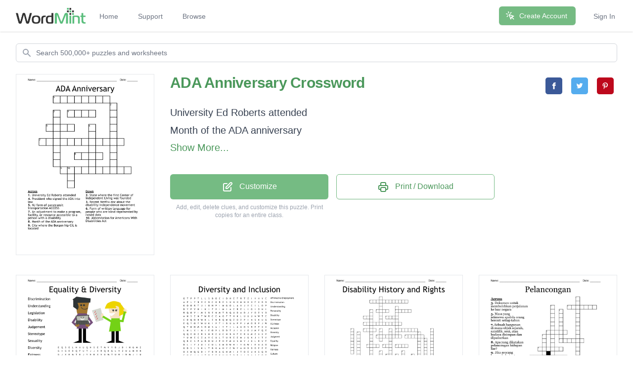

--- FILE ---
content_type: text/html; charset=utf-8
request_url: https://wordmint.com/public_puzzles/3649364
body_size: 30674
content:
<!DOCTYPE html><html><head><meta charset="utf-8" />  <script> (function(i,s,o,g,r,a,m){i['GoogleAnalyticsObject']=r;i[r]=i[r]||function(){ (i[r].q=i[r].q||[]).push(arguments)},i[r].l=1*new Date();a=s.createElement(o), m=s.getElementsByTagName(o)[0];a.async=1;a.src=g;m.parentNode.insertBefore(a,m) })(window,document,'script','//www.google-analytics.com/analytics.js','ga'); ga('create', 'UA-1948225-21', 'auto'); ga('require', 'GTM-WF8WRHF'); </script>


  

  <script> ga('send', 'pageview'); </script>

  <!-- Google tag (gtag.js) -->
  <script async src="https://www.googletagmanager.com/gtag/js?id=G-H2LQCCCSKY"></script>
  <script>
    window.dataLayer = window.dataLayer || [];
    function gtag(){dataLayer.push(arguments);}
    gtag('js', new Date());

    gtag('config', 'G-H2LQCCCSKY');
  </script>
  <script defer data-domain="wordmint.com" src="/js/plsbl.js"></script>
<script>window.plausible = window.plausible || function() { (window.plausible.q = window.plausible.q || []).push(arguments) }</script>
  <script>
    !function(t,e){var o,n,p,r;e.__SV||(window.posthog=e,e._i=[],e.init=function(i,s,a){function g(t,e){var o=e.split(".");2==o.length&&(t=t[o[0]],e=o[1]),t[e]=function(){t.push([e].concat(Array.prototype.slice.call(arguments,0)))}}(p=t.createElement("script")).type="text/javascript",p.async=!0,p.src=s.api_host+"/static/array.js",(r=t.getElementsByTagName("script")[0]).parentNode.insertBefore(p,r);var u=e;for(void 0!==a?u=e[a]=[]:a="posthog",u.people=u.people||[],u.toString=function(t){var e="posthog";return"posthog"!==a&&(e+="."+a),t||(e+=" (stub)"),e},u.people.toString=function(){return u.toString(1)+".people (stub)"},o="capture identify alias people.set people.set_once set_config register register_once unregister opt_out_capturing has_opted_out_capturing opt_in_capturing reset isFeatureEnabled onFeatureFlags getFeatureFlag getFeatureFlagPayload reloadFeatureFlags group updateEarlyAccessFeatureEnrollment getEarlyAccessFeatures getActiveMatchingSurveys getSurveys onSessionId".split(" "),n=0;n<o.length;n++)g(u,o[n]);e._i.push([i,s,a])},e.__SV=1)}(document,window.posthog||[]);
    posthog.init('phc_5aa7LfEt3DgRjypYryEoKZfLU2elhTNEAlqJHuEmV5x',{api_host:'https://wordmint.com/ph', ui_host:'https://app.posthog.com', autocapture: false, capture_pageleave: true, capture_pageview: true, disable_session_recording: false})
  </script>

<meta content="IE=edge" http-equiv="X-UA-Compatible" /><meta content="width=device-width, initial-scale=1, maximum-scale=1, user-scalable=no" name="viewport" /><link rel="canonical" href="https://wordmint.com/public_puzzles/3649364"><meta name="description" content="Crossword with 10 clues. Print, save as a PDF or Word Doc. Customize with your own questions, images, and more. Choose from 500,000+ puzzles."><title>ADA Anniversary  Crossword - WordMint</title><meta property="og:site_name" content="WordMint" >
<meta property="og:type" content="website" >

  <meta property="og:title" content="ADA Anniversary  Crossword">

  <meta property="og:url" content="https://wordmint.com/public_puzzles/3649364">

  <meta property="og:description" content="Crossword with 10 clues. Print, save as a PDF or Word Doc. Customize with your own questions, images, and more. Choose from 500,000+ puzzles.">

  <meta property="og:image" content="https://images.wordmint.com/p/ADA_Anniversary__3649364.png">
  <meta name="twitter:image" content="https://images.wordmint.com/p/ADA_Anniversary__3649364.png">
<meta content="max-image-preview:large" name="robots" /><link rel="stylesheet" href="https://d39zfhh9zsccrx.cloudfront.net/assets/tailwind_application-1c40ea1557b751ddcd50929817efac0708067f46a39cf32bd1d75220fdd32d2e.css" media="all" /><script src="https://d39zfhh9zsccrx.cloudfront.net/packs/js/application-e0c80a98c085bb59d61d.js"></script><meta name="csrf-param" content="authenticity_token" />
<meta name="csrf-token" content="bwBlFON1gcBJqEBsANah9MpLa6x2b5mFp3WZatn3JkyJo9cXT_UOuu_Aqp45O4gB3X8YpnXUj3H9W1bHDkzWtg" /></head><body><div data-react-class="navbar" data-react-props="{&quot;signedIn&quot;:false,&quot;email&quot;:null}" data-react-cache-id="navbar-0" class="tailwind-navbar" style="position:relative;min-height:64px">

  <nav class="bg-white shadow"><div class="max-w-7xl mx-auto px-4 sm:px-6 lg:px-8"><div class="flex justify-between h-16"><div class="flex"><div class="flex-shrink-0 flex items-center"><a href="/"><img class="block h-8 w-auto" src="/packs/media/redesign/logo-86148329.png" alt="WordMint"></a></div><div class="hidden sm:ml-6 sm:flex sm:space-x-1 md:space-x-8"><a href="/" class="border-transparent text-gray-500 hover:border-gray-300 hover:text-gray-700 inline-flex items-center px-1 pt-1 border-b-2 text-sm font-medium">Home</a><a href="/pages/support" class="border-transparent text-gray-500 hover:border-gray-300 hover:text-gray-700 inline-flex items-center px-1 pt-1 border-b-2 text-sm font-medium">Support</a><a href="/public_puzzles" class="border-transparent text-gray-500 hover:border-gray-300 hover:text-gray-700 inline-flex items-center px-1 pt-1 border-b-2 text-sm font-medium">Browse</a></div></div><div class="hidden sm:ml-6 sm:flex sm:items-center sm:space-x-8"><div class="flex-shrink-0"><a href="/users/sign_up" class="relative inline-flex items-center px-4 py-2 border border-transparent text-sm font-medium rounded-md text-white bg-wordmint-green shadow-sm hover:bg-wordmint-dark-green focus:outline-none focus:ring-2 focus:ring-offset-2 focus:ring-wordmint-dark-green"><svg xmlns="http://www.w3.org/2000/svg" fill="none" viewBox="0 0 24 24" stroke-width="2" stroke="currentColor" aria-hidden="true" class="-ml-1 mr-2 h-5 w-5"><path stroke-linecap="round" stroke-linejoin="round" d="M15 15l-2 5L9 9l11 4-5 2zm0 0l5 5M7.188 2.239l.777 2.897M5.136 7.965l-2.898-.777M13.95 4.05l-2.122 2.122m-5.657 5.656l-2.12 2.122"></path></svg><span>Create Account</span></a></div><a href="/users/sign_in" class="border-transparent text-gray-500 hover:border-gray-300 hover:text-gray-700 inline-flex items-center px-1 pt-1 border-b-2 text-sm font-medium">Sign In</a></div><div class="-mr-2 flex items-center sm:hidden"><button class="tailwind-navbar__disclosure-button inline-flex items-center justify-center p-2 rounded-md text-gray-400 hover:text-gray-500 hover:bg-gray-100 focus:outline-none focus:ring-2 focus:ring-inset focus:ring-indigo-500" id="headlessui-disclosure-button-1" type="button" aria-expanded="false"><span class="sr-only">Open main menu</span><svg xmlns="http://www.w3.org/2000/svg" fill="none" viewBox="0 0 24 24" stroke-width="2" stroke="currentColor" aria-hidden="true" class="block h-6 w-6"><path stroke-linecap="round" stroke-linejoin="round" d="M4 6h16M4 12h16M4 18h16"></path></svg></button></div></div></div></nav>
</div>




<script>
  if (window.posthog && window.posthog.capture) {
    window.posthog.capture("user_view_public_puzzle", {"puzzle_type":"Crossword"});
  }
</script>


  <script>
  puzzle_bootstrap_3649364 = {"id":3649364,"user_id":1543267,"title":"ADA Anniversary ","created_at":"2021-07-07T15:05:08.000Z","updated_at":"2024-03-16T15:18:40.000Z","matrix":[["G","R","W","J","X","N","N","B","V","A","Q","W","V","V","C","H","J","I","Z","H","G","J","Y","U"],["T","B","Q","N","A","T","T","E","O","G","M","T","E","L","T","F","I","Q","X","Z","A","P","W","J"],["S","R","N","J","Z","K","G","L","O","E","D","I","U","B","L","Z","J","P","J","S","O","F","P","Y"],["T","W","J","M","D","N","I","T","L","E","W","E","B","K","V","Y","A","S","H","U","N","L","T","B"],["U","R","H","Y","E","L","D","H","W","P","H","K","W","M","D","U","K","Y","U","K","A","K","J","I"],["P","M","U","T","Q","W","L","N","J","H","S","I","H","K","H","I","R","P","Q","M","F","A","K","G"],["E","K","T","W","D","J","U","G","V","U","W","Z","F","D","A","U","N","M","V","X","J","R","T","U"],["T","W","A","Z","C","I","X","X","Z","G","L","X","G","B","U","A","Z","H","E","W","N","S","C","N"],["J","U","G","Q","J","O","J","Z","I","B","R","Y","G","O","G","G","S","J","L","S","P","M","A","W"],["Z","G","A","J","K","I","F","H","H","S","S","Y","H","W","M","I","O","C","J","C","D","H","I","M"],["V","T","J","Z","R","H","N","D","D","G","L","K","Z","D","I","J","O","S","O","T","Q","E","Z","C"],["X","K","H","O","X","C","W","Q","M","Y","I","D","B","A","Z","L","S","O","B","I","Z","N","U","Z"],["Y","C","D","J","B","X","D","M","X","W","B","L","J","O","K","Z","I","P","Y","C","D","A","F","C"],["T","K","K","R","U","F","A","N","A","K","K","K","F","V","U","U","D","B","K","V","U","G","G","B"],["Y","L","X","S","F","Y","E","P","R","I","I","P","V","Q","N","H","O","A","B","G","O","M","J","P"],["S","F","X","O","I","N","U","L","Y","M","P","R","H","Z","E","X","L","V","I","D","H","J","H","Y"],["Q","X","Y","U","V","B","Z","L","V","S","Z","O","U","K","I","L","H","E","W","N","X","W","X","V"],["I","P","T","M","X","L","C","N","R","T","O","Q","I","N","L","Y","M","F","P","Q","Q","L","S","R"],["E","K","S","T","Q","X","G","R","F","A","A","P","X","B","X","B","I","Y","A","D","A","S","L","V"],["Q","Q","F","B","X","P","S","V","J","Q","W","M","X","C","M","H","E","R","B","K","F","Y","N","E"],["X","A","E","A","I","Q","V","P","D","N","A","L","F","D","T","X","U","T","R","A","A","S","F","B"],["K","P","F","R","H","Q","M","Z","G","V","P","R","L","F","S","X","B","W","P","F","Z","A","R","A"],["A","G","Y","A","Y","F","F","X","Q","C","L","W","C","P","Y","D","I","O","W","L","K","J","Y","M"],["W","V","E","F","U","H","H","T","X","S","M","B","M","D","P","S","B","R","P","B","Z","I","T","F"]],"public":true,"description":null,"original_puzzle_id":null,"header":"name_date","font":"Trebuchet MS","direction":"horizontal_vertical_backwards_diagonal","clues":[{"question":"University Ed Roberts attended","answer":"BERKELEY","x":3,"y":1,"direction":"across"},{"question":"Month of the ADA anniversary","answer":"JULY","x":6,"y":9,"direction":"across"},{"question":"Recent Netflix doc about the disability independence movement ","answer":"CRIPCAMP","x":3,"y":3,"direction":"down"},{"question":"Form of written language for people who are blind represented by raised dots","answer":"BRAILLE","x":8,"y":5,"direction":"down"},{"question":"An adjustment to make a program, facility, or resource accessible to a person with a disability","answer":"ACCOMODATION","x":1,"y":7,"direction":"across"},{"question":"State where the first Center of Independent Living was founded","answer":"CALIFORNIA","x":11,"y":2,"direction":"down"},{"question":"President who signed the ADA into law","answer":"BUSH","x":5,"y":3,"direction":"across"},{"question":"NJ form of paratransit transportation ACCESS","answer":"LINK","x":2,"y":5,"direction":"across"},{"question":"Abbreviation for Americans With Disabilities Act","answer":"ADA","x":5,"y":11,"direction":"down"},{"question":"City where the Bergen hip CIL is located","answer":"HACKENSACK","x":4,"y":11,"direction":"across"}],"font_size":"medium","word_bank":false,"popularity":4,"converted_from":null,"show_grid_lines":false,"language_code":"en","language_code_reliable":true,"category_classified":true,"category_id":null,"uppercase":true,"bingo_size":"auto","layout":null,"font_title":null,"image":null,"topic_id":null,"folder_id":null,"larger_font":false,"font_word_bank":null,"type":"Crossword"};
</script>

  <div data-react-class="PuzzleQuickview" data-react-props="{&quot;id&quot;:3649364,&quot;title&quot;:&quot;ADA Anniversary &quot;,&quot;typeName&quot;:&quot;Crossword&quot;,&quot;type&quot;:&quot;Crossword&quot;,&quot;publicPuzzlePath&quot;:&quot;/public_puzzles/3649364&quot;,&quot;puzzleImageUrl&quot;:&quot;https://images.wordmint.com/p/ADA_Anniversary__3649364.png&quot;,&quot;pdfStudentCopyUrl&quot;:&quot;https://wordmint-pdf-production.wordmint.com/ADA_Anniversary__37af54_6162dccb.pdf&quot;,&quot;docStudentCopyUrl&quot;:&quot;https://wordmint-doc-production.wordmint.com/ADA_Anniversary_37af54_6163876c.docx&quot;,&quot;pdfAnswerKeyUrl&quot;:&quot;/puzzles/3649364/pdf?answer_key=true&quot;,&quot;docAnswerKeyUrl&quot;:&quot;https://wordmint-doc-production.wordmint.com/ADA_Anniversary_answer_key_37af54_6163876d.docx&quot;,&quot;signedIn&quot;:false,&quot;upgraded&quot;:null}" data-react-cache-id="PuzzleQuickview-0">
  <ul class="hidden">
      <a href="https://wordmint-pdf-production.wordmint.com/ADA_Anniversary__37af54_6162dccb.pdf">ADA Anniversary  Crossword PDF</a>
      <a href="https://wordmint-doc-production.wordmint.com/ADA_Anniversary_37af54_6163876c.docx">ADA Anniversary  Crossword Word Document</a>
  </ul>
</div>
  <script>
  puzzle_bootstrap_55312 = {"id":55312,"user_id":44159,"title":"Equality \u0026 Diversity","created_at":"2016-01-25T22:11:27.000Z","updated_at":"2024-03-17T00:01:55.000Z","matrix":[["E","Q","S","E","L","N","A","U","Q","N","S","E","T","M","V","Y","B","J","D","I","H","G","M","Z"],["G","I","G","E","D","Q","F","U","T","J","J","X","R","Q","K","G","L","V","Z","U","A","M","H","N"],["G","J","X","E","M","T","E","J","Y","N","B","X","V","U","M","T","U","R","I","N","M","J","I","U"],["Z","H","Y","R","N","I","S","M","T","O","E","S","E","C","T","B","H","Z","A","O","O","M","E","Q"],["S","A","X","T","X","D","S","M","T","A","N","M","Z","F","V","L","F","Z","T","L","X","U","E","Z"],["T","S","O","E","L","X","E","L","J","W","H","G","E","V","W","T","U","Z","T","K","E","A","O","D"],["Z","T","O","N","N","L","S","R","Z","L","W","V","V","G","E","M","Q","C","J","J","O","D","C","I"],["G","E","M","O","O","A","S","E","E","R","Q","H","B","W","D","Q","F","L","M","C","I","G","D","C"],["O","R","Z","F","U","D","V","N","B","D","F","V","M","E","S","U","U","H","D","S","I","D","O","H"],["O","E","M","D","H","L","A","I","R","A","N","Y","B","F","Q","H","J","A","C","Z","B","E","X","A"],["B","O","M","N","O","I","G","I","L","E","R","Q","T","A","F","A","C","R","L","X","L","X","O","N"],["Z","T","H","S","L","A","U","V","J","L","T","U","M","I","K","J","I","C","A","I","K","T","V","G"],["I","Y","V","I","Y","M","H","G","C","M","L","L","P","N","S","M","Y","K","J","X","T","R","P","N"],["Z","P","T","L","C","R","F","S","C","M","D","W","A","O","I","R","Z","C","I","R","L","Y","E","I"],["J","E","S","Y","B","I","Y","Q","E","I","B","U","R","N","X","D","E","D","Z","G","X","B","X","D"],["X","T","M","S","X","I","N","B","S","X","X","S","A","O","I","B","V","V","D","G","A","V","Z","N"],["Q","W","O","G","G","B","M","A","M","R","U","T","K","B","D","J","G","Q","I","I","F","X","W","A"],["S","Q","O","V","D","N","B","N","E","F","I","A","S","M","P","Q","L","F","X","D","T","G","D","T"],["E","P","T","B","X","I","P","I","R","O","M","U","L","R","C","F","A","I","R","N","E","S","S","S"],["I","K","D","U","L","D","K","U","N","L","R","E","Q","I","D","X","E","J","H","O","W","O","E","R"],["V","M","D","I","D","Y","O","G","R","S","E","C","A","R","T","V","D","K","F","D","I","G","U","E"],["C","P","T","U","Z","K","R","K","R","O","C","R","C","R","E","Y","F","Y","L","T","A","A","X","D"],["N","Y","D","C","V","K","Z","E","U","B","N","P","L","Z","Y","O","W","X","W","P","V","R","X","N"],["O","Z","C","F","F","Z","Z","V","P","W","Z","N","O","I","T","A","L","S","I","G","E","L","Y","U"]],"public":true,"description":null,"original_puzzle_id":null,"header":"name_date","font":"Trebuchet MS","direction":"horizontal_vertical_backwards_diagonal","clues":[{"answer":"Discrimination ","cleaned":"DISCRIMINATION","path":[[6,21],[7,20],[8,19],[9,18],[10,17],[11,16],[12,15],[13,14],[14,13],[15,12],[16,11],[17,10],[18,9],[19,8]]},{"answer":"Understanding","cleaned":"UNDERSTANDING","path":[[23,23],[22,23],[21,23],[20,23],[19,23],[18,23],[17,23],[16,23],[15,23],[14,23],[13,23],[12,23],[11,23]]},{"answer":"Legislation ","cleaned":"LEGISLATION","path":[[23,21],[23,20],[23,19],[23,18],[23,17],[23,16],[23,15],[23,14],[23,13],[23,12],[23,11]]},{"answer":"Disability","cleaned":"DISABILITY","path":[[13,10],[14,9],[15,8],[16,7],[17,6],[18,5],[19,4],[20,3],[21,2],[22,1]]},{"answer":"Judgement ","cleaned":"JUDGEMENT","path":[[9,16],[8,15],[7,14],[6,13],[5,12],[4,11],[3,10],[2,9],[1,8]]},{"answer":"Stereotype","cleaned":"STEREOTYPE","path":[[5,1],[6,1],[7,1],[8,1],[9,1],[10,1],[11,1],[12,1],[13,1],[14,1]]},{"answer":"Sexuality","cleaned":"SEXUALITY","path":[[13,7],[14,8],[15,9],[16,10],[17,11],[18,12],[19,13],[20,14],[21,15]]},{"answer":"Diversity","cleaned":"DIVERSITY","path":[[17,19],[16,18],[15,17],[14,16],[13,15],[12,14],[11,13],[10,12],[9,11]]},{"answer":"Fairness","cleaned":"FAIRNESS","path":[[18,15],[18,16],[18,17],[18,18],[18,19],[18,20],[18,21],[18,22]]},{"answer":"Religion","cleaned":"RELIGION","path":[[10,10],[10,9],[10,8],[10,7],[10,6],[10,5],[10,4],[10,3]]},{"answer":"Equality","cleaned":"EQUALITY","path":[[6,14],[7,15],[8,16],[9,17],[10,18],[11,19],[12,20],[13,21]]},{"answer":"Culture","cleaned":"CULTURE","path":[[6,17],[5,16],[4,15],[3,14],[2,13],[1,12],[0,11]]},{"answer":"Gender","cleaned":"GENDER","path":[[1,2],[2,3],[3,4],[4,5],[5,6],[6,7]]},{"answer":"Race","cleaned":"RACE","path":[[20,13],[20,12],[20,11],[20,10]]},{"answer":"Age","cleaned":"AGE","path":[[21,20],[20,21],[19,22]]}],"font_size":"small","word_bank":true,"popularity":5374,"converted_from":null,"show_grid_lines":false,"language_code":"en","language_code_reliable":false,"category_classified":true,"category_id":null,"uppercase":true,"bingo_size":"auto","layout":"image_upper_right","font_title":null,"image":"wiw5m0t3vjgi4oyhayier01tx8bh","topic_id":null,"folder_id":null,"larger_font":false,"font_word_bank":null,"type":"Wordsearch"};
</script>

  <div data-react-class="PuzzleQuickview" data-react-props="{&quot;id&quot;:55312,&quot;title&quot;:&quot;Equality \u0026 Diversity&quot;,&quot;typeName&quot;:&quot;Word Search&quot;,&quot;type&quot;:&quot;Wordsearch&quot;,&quot;publicPuzzlePath&quot;:&quot;/public_puzzles/55312&quot;,&quot;puzzleImageUrl&quot;:&quot;https://images.wordmint.com/p/Equality__Diversity_55312.png&quot;,&quot;pdfStudentCopyUrl&quot;:&quot;https://wordmint-pdf-production.wordmint.com/Equality_Diversity_d810_62fd5799.pdf&quot;,&quot;docStudentCopyUrl&quot;:&quot;https://wordmint-doc-production.wordmint.com/Equality_Diversity_d810_62fd579d.docx&quot;,&quot;pdfAnswerKeyUrl&quot;:&quot;/puzzles/55312/pdf?answer_key=true&quot;,&quot;docAnswerKeyUrl&quot;:&quot;https://wordmint-doc-production.wordmint.com/Equality_Diversity_answer_key_d810_62fd579e.docx&quot;,&quot;signedIn&quot;:false,&quot;upgraded&quot;:null}" data-react-cache-id="PuzzleQuickview-0">
  <ul class="hidden">
      <a href="https://wordmint-pdf-production.wordmint.com/Equality_Diversity_d810_62fd5799.pdf">Equality &amp; Diversity Word Search PDF</a>
      <a href="https://wordmint-doc-production.wordmint.com/Equality_Diversity_d810_62fd579d.docx">Equality &amp; Diversity Word Search Word Document</a>
  </ul>
</div>
  <script>
  puzzle_bootstrap_202918 = {"id":202918,"user_id":143244,"title":"Diversity and Inclusion","created_at":"2016-12-02T18:36:12.000Z","updated_at":"2024-03-17T00:05:53.000Z","matrix":[["G","T","P","P","T","L","L","S","B","O","C","I","D","H","E","T","R","T","Z","I","Y","H","Y","C"],["A","P","L","Y","B","V","C","B","C","K","B","E","S","U","N","H","M","N","H","H","F","X","B","B"],["K","O","O","R","T","J","I","O","H","P","I","M","G","O","L","A","V","J","Y","C","I","L","O","P"],["D","Y","P","V","H","I","K","I","F","V","I","M","I","A","C","R","E","L","I","G","I","O","N","I"],["R","Q","O","V","I","M","S","B","E","N","M","T","B","Q","U","D","A","D","J","Y","O","Z","Y","D"],["A","N","S","Z","N","T","W","R","C","C","A","G","F","T","H","K","L","U","U","U","N","W","T","C"],["C","D","Q","O","R","W","K","L","E","N","B","Q","M","Q","Z","O","Z","P","I","N","S","K","U","G"],["E","Q","Y","O","Y","W","U","K","I","V","T","I","B","U","A","P","P","J","M","O","B","P","J","W"],["Q","T","N","H","M","S","D","M","S","A","I","Y","T","I","L","A","N","O","S","R","E","P","X","X"],["L","N","L","X","I","N","I","E","O","V","L","D","D","T","J","I","X","J","O","J","M","F","Q","E"],["Q","Q","E","O","Z","R","S","N","R","Z","U","C","N","B","N","F","E","R","U","M","Z","A","X","P"],["Y","U","N","E","C","Z","A","V","C","U","L","T","U","R","E","E","M","J","G","K","J","I","T","Y"],["Q","B","C","S","P","A","B","H","U","J","P","H","P","M","U","S","M","Y","J","K","L","R","V","T"],["D","L","I","Y","J","U","I","C","U","L","X","M","D","W","H","I","Y","G","W","I","E","N","A","O"],["G","D","S","I","S","K","L","T","B","K","A","H","Y","C","W","Y","A","H","D","D","O","E","E","E"],["O","X","W","Q","G","D","I","F","B","R","A","G","N","M","I","J","T","O","E","U","K","S","Q","R"],["G","N","G","J","A","J","T","O","E","F","K","U","U","Z","D","B","J","I","P","A","J","S","O","E"],["S","H","B","Y","H","R","Y","I","R","N","Q","Y","P","I","S","D","S","T","L","T","Y","M","R","T"],["Q","Y","K","X","E","D","G","Y","B","A","T","V","H","O","E","Y","N","H","O","A","O","Z","E","S"],["W","B","L","T","G","K","X","Q","R","K","P","A","G","N","M","H","G","X","L","H","U","A","D","Z"],["A","F","F","I","R","M","A","T","I","V","E","E","M","P","L","O","Y","M","E","N","T","Q","N","W"],["O","U","J","D","Z","E","Q","O","F","D","A","K","T","A","J","C","D","I","K","R","F","S","E","I"],["U","N","S","D","E","R","S","T","A","N","D","I","N","G","G","L","T","R","Q","B","S","T","G","W"],["C","U","J","V","M","N","I","K","E","P","I","C","F","G","P","M","Z","F","Y","L","V","T","S","J"]],"public":true,"description":null,"original_puzzle_id":null,"header":"none","font":"Trebuchet MS","direction":"horizontal_vertical_backwards_diagonal","clues":[{"answer":"Affirmative Employment","cleaned":"AFFIRMATIVEEMPLOYMENT","path":[[20,0],[20,1],[20,2],[20,3],[20,4],[20,5],[20,6],[20,7],[20,8],[20,9],[20,10],[20,11],[20,12],[20,13],[20,14],[20,15],[20,16],[20,17],[20,18],[20,19],[20,20]]},{"answer":"Discrimination","cleaned":"DISCRIMINATION","path":[[14,1],[13,2],[12,3],[11,4],[10,5],[9,6],[8,7],[7,8],[6,9],[5,10],[4,11],[3,12],[2,13],[1,14]]},{"answer":"Unsderstanding","cleaned":"UNSDERSTANDING","path":[[22,0],[22,1],[22,2],[22,3],[22,4],[22,5],[22,6],[22,7],[22,8],[22,9],[22,10],[22,11],[22,12],[22,13]]},{"answer":"Personality","cleaned":"PERSONALITY","path":[[8,21],[8,20],[8,19],[8,18],[8,17],[8,16],[8,15],[8,14],[8,13],[8,12],[8,11]]},{"answer":"Disability","cleaned":"DISABILITY","path":[[8,6],[9,6],[10,6],[11,6],[12,6],[13,6],[14,6],[15,6],[16,6],[17,6]]},{"answer":"Stereotype","cleaned":"STEREOTYPE","path":[[18,23],[17,23],[16,23],[15,23],[14,23],[13,23],[12,23],[11,23],[10,23],[9,23]]},{"answer":"FCI Pekin","cleaned":"FCIPEKIN","path":[[23,12],[23,11],[23,10],[23,9],[23,8],[23,7],[23,6],[23,5]]},{"answer":"Inclusion","cleaned":"INCLUSION","path":[[3,10],[4,9],[5,8],[6,7],[7,6],[8,5],[9,4],[10,3],[11,2]]},{"answer":"Diversity","cleaned":"DIVERSITY","path":[[9,11],[8,10],[7,9],[6,8],[5,7],[4,6],[3,5],[2,4],[1,3]]},{"answer":"Judgment","cleaned":"JUDGMENT","path":[[16,20],[15,19],[14,18],[13,17],[12,16],[11,15],[10,14],[9,13]]},{"answer":"Equality","cleaned":"EQUALITY","path":[[21,22],[20,21],[19,20],[18,19],[17,18],[16,17],[15,16],[14,15]]},{"answer":"Religion","cleaned":"RELIGION","path":[[3,15],[3,16],[3,17],[3,18],[3,19],[3,20],[3,21],[3,22]]},{"answer":"Fairness","cleaned":"FAIRNESS","path":[[9,21],[10,21],[11,21],[12,21],[13,21],[14,21],[15,21],[16,21]]},{"answer":"Culture","cleaned":"CULTURE","path":[[11,8],[11,9],[11,10],[11,11],[11,12],[11,13],[11,14]]},{"answer":"Gender","cleaned":"GENDER","path":[[22,22],[21,22],[20,22],[19,22],[18,22],[17,22]]},{"answer":"Policy","cleaned":"POLICY","path":[[2,23],[2,22],[2,21],[2,20],[2,19],[2,18]]},{"answer":"Race","cleaned":"RACE","path":[[4,0],[5,0],[6,0],[7,0]]},{"answer":"Age","cleaned":"AGE","path":[[3,13],[2,12],[1,11]]}],"font_size":"small","word_bank":true,"popularity":1950,"converted_from":null,"show_grid_lines":false,"language_code":"en","language_code_reliable":false,"category_classified":true,"category_id":null,"uppercase":true,"bingo_size":"auto","layout":"image_lower_left","font_title":null,"image":"f2fqpsa014vq81vvzbn6ngmxkypn","topic_id":null,"folder_id":null,"larger_font":false,"font_word_bank":null,"type":"Wordsearch"};
</script>

  <div data-react-class="PuzzleQuickview" data-react-props="{&quot;id&quot;:202918,&quot;title&quot;:&quot;Diversity and Inclusion&quot;,&quot;typeName&quot;:&quot;Word Search&quot;,&quot;type&quot;:&quot;Wordsearch&quot;,&quot;publicPuzzlePath&quot;:&quot;/public_puzzles/202918&quot;,&quot;puzzleImageUrl&quot;:&quot;https://images.wordmint.com/p/Diversity_and_Inclusion_202918.png&quot;,&quot;pdfStudentCopyUrl&quot;:&quot;https://wordmint-pdf-production.wordmint.com/Diversity_and_Inclusion_318a6_631ba6e3.pdf&quot;,&quot;docStudentCopyUrl&quot;:&quot;https://wordmint-doc-production.wordmint.com/Diversity_and_Inclusion_318a6_631ba6e7.docx&quot;,&quot;pdfAnswerKeyUrl&quot;:&quot;/puzzles/202918/pdf?answer_key=true&quot;,&quot;docAnswerKeyUrl&quot;:&quot;https://wordmint-doc-production.wordmint.com/Diversity_and_Inclusion_answer_key_318a6_631ba6e8.docx&quot;,&quot;signedIn&quot;:false,&quot;upgraded&quot;:null}" data-react-cache-id="PuzzleQuickview-0">
  <ul class="hidden">
      <a href="https://wordmint-pdf-production.wordmint.com/Diversity_and_Inclusion_318a6_631ba6e3.pdf">Diversity and Inclusion Word Search PDF</a>
      <a href="https://wordmint-doc-production.wordmint.com/Diversity_and_Inclusion_318a6_631ba6e7.docx">Diversity and Inclusion Word Search Word Document</a>
  </ul>
</div>
  <script>
  puzzle_bootstrap_717731 = {"id":717731,"user_id":400999,"title":"Disability History and Rights","created_at":"2018-03-25T04:05:56.000Z","updated_at":"2024-03-16T17:06:56.000Z","matrix":[["I","X","M","B","A","Y","O","I","T","E","G","R","J","E","H","A","O","H","N","H","V","Q","W","A"],["T","S","Q","S","E","H","N","V","Z","A","A","R","A","N","A","H","S","X","E","R","L","O","P","B"],["J","M","H","I","M","M","G","E","A","J","T","A","M","X","W","P","Y","K","O","A","M","W","S","C"],["B","L","Q","G","C","V","D","D","X","Q","Y","Z","M","O","J","R","S","L","I","T","F","M","U","K"],["G","R","G","Q","J","U","M","V","G","F","B","G","I","X","X","X","T","R","C","I","I","P","R","I"],["D","N","L","U","Y","S","L","N","U","M","Z","S","V","U","J","C","S","D","Z","A","T","I","K","S"],["Y","A","F","U","O","O","E","B","R","Y","I","G","C","X","A","O","U","C","S","G","U","W","S","X"],["G","G","R","K","D","J","Q","A","P","Y","Y","Z","Q","H","X","A","Y","Q","Q","F","Q","Y","I","X"],["Z","A","E","I","D","I","Z","B","Q","S","F","A","B","T","P","J","K","G","U","X","B","B","J","E"],["F","W","O","K","W","R","R","F","I","V","M","F","K","A","O","N","N","D","T","V","C","E","A","J"],["R","O","L","U","W","U","J","L","G","I","C","W","M","R","D","B","D","V","D","O","N","T","P","Z"],["Z","H","T","O","I","B","X","G","L","I","T","Y","L","M","G","G","C","U","B","A","P","Y","X","A"],["N","S","U","C","D","W","X","M","J","I","A","B","P","T","L","G","S","F","T","A","F","J","Q","K"],["L","M","Y","Q","P","U","U","Q","V","M","R","A","F","S","C","Y","V","L","F","A","W","T","W","P"],["B","T","I","D","M","X","E","U","G","N","E","S","R","V","Y","A","R","T","L","Y","U","R","V","Z"],["Y","X","T","M","X","Z","A","G","G","I","P","X","V","E","D","M","M","R","Q","D","C","I","B","F"],["E","V","T","W","F","B","V","P","L","H","N","J","E","L","T","E","F","Z","I","T","L","E","B","Y"],["H","L","J","F","H","M","T","N","J","I","N","G","I","G","Z","R","K","D","Y","M","V","K","C","W"],["Q","P","U","Q","K","J","P","F","J","L","E","D","S","O","E","U","Q","R","X","O","G","R","Q","B"],["S","C","G","S","H","I","G","X","K","D","J","E","A","P","E","G","U","S","E","S","T","P","N","J"],["R","P","U","J","C","G","Z","C","G","O","G","I","P","K","W","P","V","Q","R","J","Q","D","V","T"],["E","M","P","I","U","O","N","P","C","E","M","N","B","K","Q","X","K","N","B","S","I","N","E","Y"],["U","W","T","B","E","O","J","W","T","P","Z","Q","T","A","E","K","L","U","E","U","A","Y","E","B"],["I","U","G","N","Q","B","Y","F","M","C","M","Y","Y","B","S","O","M","Q","G","S","Y","I","S","Y"]],"public":true,"description":null,"original_puzzle_id":null,"header":"name_date","font":"Trebuchet MS","direction":"horizontal_vertical_backwards_diagonal","clues":[{"question":"President who signed the ADA","answer":"GeorgeHWBush","x":7,"y":9,"direction":"across"},{"question":"Nothing about us _________us","answer":"without","x":12,"y":18,"direction":"down"},{"question":"Epilepsy is a ___________ disability.","answer":"Hidden","x":20,"y":13,"direction":"across"},{"question":"A pioneering leader of the disability rights movement","answer":"EdRoberts","x":2,"y":24,"direction":"across"},{"question":"Signed on July 26,1990.","answer":"ADA","x":7,"y":7,"direction":"across"},{"question":"One in _____ Americans has a disability.","answer":"Five","x":14,"y":7,"direction":"across"},{"question":"Service animals are specially trained dogs and ___________ horses.","answer":"miniature","x":12,"y":1,"direction":"down"},{"question":"The ADA is a _______ _______ law.","answer":"civil rights","x":26,"y":14,"direction":"down"},{"question":"Self and Group ___________ are key to the Independent Living Movement.","answer":"Advocacy","x":3,"y":11,"direction":"down"},{"question":"This Act requires the \"integration mandate\" of the ADA.","answer":"Olmstead Act","x":14,"y":29,"direction":"across"},{"question":"A group of activists at UC Berkeley inn the 1960's","answer":"The Rolling Quads","x":12,"y":24,"direction":"across"},{"question":"Monday, March 12,1990, this action took place to protest the delay in the passage of the ADA","answer":"CapitolCrawl","x":9,"y":2,"direction":"across"},{"question":"This Act helps job seekers who have traditionally faced barriers to employment","answer":"WIOA","x":19,"y":18,"direction":"down"},{"question":"These laws sought to criminalize disability ","answer":"TheUglyLaws","x":15,"y":11,"direction":"down"},{"question":"Use ___________  ______________ language.","answer":"People First","x":24,"y":12,"direction":"down"},{"question":"The first independent living center was opened in this city.","answer":"Berkeley","x":11,"y":13,"direction":"across"},{"question":"Patty Duke won an Academy Award for playing her.","answer":"HelenKeller","x":5,"y":27,"direction":"across"},{"question":"Annie Sullivan, Helen Keller's teacher, contracted trachoma which caused __________________","answer":"blindness","x":3,"y":20,"direction":"down"},{"question":"A tactile writing system ","answer":"Braille","x":17,"y":11,"direction":"across"},{"question":"In the US, this language is used to communicate by people who are deaf","answer":"ASL","x":13,"y":16,"direction":"across"},{"question":"WWII President who had polio.","answer":"Roosevelt","x":7,"y":20,"direction":"down"},{"question":"A person with a disability may request this so that she may do her job.","answer":"reasonable accommodation","x":9,"y":5,"direction":"down"},{"question":"This Department is an employment resource for persons with disabilities","answer":"rehabilitation","x":5,"y":12,"direction":"down"},{"question":"An organization of ILCs in California","answer":"cfilc","x":17,"y":5,"direction":"across"},{"question":"a vehicle for youth advocacy","answer":"dany","x":11,"y":5,"direction":"across"},{"question":"sponsoring ilc of this conference","answer":"cril","x":15,"y":26,"direction":"down"},{"question":"Executive Director CFILC","answer":"Christina Mills","x":11,"y":21,"direction":"across"},{"question":"Federal law that requires schools to serve the educational needs of eligible students with disabilities","answer":"IDEA","x":12,"y":11,"direction":"down"},{"question":"Section 508 of the Rehabilitation Act requires Federal electronic and information technology to be this.","answer":"accessible","x":17,"y":4,"direction":"down"},{"question":"This 2011 CA Education Act requires inclusion of minority groups in social studies programs","answer":"fair ","x":17,"y":19,"direction":"down"},{"question":"based inn berkeley, this is a nonprofit that works to fully integrate people with disabilities","answer":"wid","x":19,"y":23,"direction":"down"},{"question":"Berkeley nonprofit provider of adaptive sports and accessble recreation","answer":"borp","x":17,"y":16,"direction":"across"},{"question":"Annual Day of Advocacy for persons with disabilities","answer":"dcad","x":8,"y":16,"direction":"across"},{"question":"The newest core service for ILCS","answer":"Transition","x":28,"y":11,"direction":"down"},{"question":"Provides phones to persons with disabilities","answer":"ctap","x":7,"y":11,"direction":"across"},{"question":"Loans Assistive Technology Devices","answer":"DLL","x":22,"y":19,"direction":"down"},{"question":"Living independently at home may be supported by one","answer":"PA","x":14,"y":19,"direction":"across"}],"font_size":"tiny","word_bank":false,"popularity":2,"converted_from":null,"show_grid_lines":false,"language_code":"en","language_code_reliable":true,"category_classified":true,"category_id":null,"uppercase":true,"bingo_size":"auto","layout":null,"font_title":null,"image":null,"topic_id":null,"folder_id":null,"larger_font":false,"font_word_bank":null,"type":"Crossword"};
</script>

  <div data-react-class="PuzzleQuickview" data-react-props="{&quot;id&quot;:717731,&quot;title&quot;:&quot;Disability History and Rights&quot;,&quot;typeName&quot;:&quot;Crossword&quot;,&quot;type&quot;:&quot;Crossword&quot;,&quot;publicPuzzlePath&quot;:&quot;/public_puzzles/717731&quot;,&quot;puzzleImageUrl&quot;:&quot;https://images.wordmint.com/p/Disability_History_and_Rights_717731.png&quot;,&quot;pdfStudentCopyUrl&quot;:&quot;https://wordmint-pdf-production.wordmint.com/Disability_History_and_Rights_af3a3_6162fe86.pdf&quot;,&quot;docStudentCopyUrl&quot;:&quot;https://wordmint-doc-production.wordmint.com/Disability_History_and_Rights_af3a3_6163cbbc.docx&quot;,&quot;pdfAnswerKeyUrl&quot;:&quot;/puzzles/717731/pdf?answer_key=true&quot;,&quot;docAnswerKeyUrl&quot;:&quot;https://wordmint-doc-production.wordmint.com/Disability_History_and_Rights_answer_key_af3a3_6163cbbd.docx&quot;,&quot;signedIn&quot;:false,&quot;upgraded&quot;:null}" data-react-cache-id="PuzzleQuickview-0">
  <ul class="hidden">
      <a href="https://wordmint-pdf-production.wordmint.com/Disability_History_and_Rights_af3a3_6162fe86.pdf">Disability History and Rights Crossword PDF</a>
      <a href="https://wordmint-doc-production.wordmint.com/Disability_History_and_Rights_af3a3_6163cbbc.docx">Disability History and Rights Crossword Word Document</a>
  </ul>
</div>
  <script>
  puzzle_bootstrap_855508 = {"id":855508,"user_id":464354,"title":"Pelancongan","created_at":"2018-07-23T15:08:00.000Z","updated_at":"2024-03-17T00:00:57.000Z","matrix":[["F","L","Z","H","M","D","D","H","O","F","C","W","J","V","R","O","D","B","L","R","C","B","U","A"],["U","R","P","I","X","X","Q","U","A","B","W","I","G","H","Q","B","C","G","D","Z","H","R","I","N"],["J","C","K","E","P","W","Z","B","M","Y","Y","H","N","V","O","L","F","Y","U","N","K","S","I","S"],["U","R","L","Q","M","A","S","R","R","N","O","P","E","K","I","C","D","N","Z","L","X","U","F","L"],["Z","F","C","S","X","W","I","D","Z","V","U","O","M","I","C","U","U","R","U","L","T","Q","T","A"],["U","W","E","P","W","P","K","V","N","Y","J","A","D","B","I","Q","N","B","M","J","Y","R","L","S"],["Y","P","I","E","Z","Y","A","Q","L","V","Y","A","K","Q","N","D","F","Q","F","W","U","F","D","O"],["L","R","W","T","B","C","I","P","L","M","I","C","M","C","U","E","P","U","Z","V","W","Y","Z","X"],["J","V","V","D","Q","L","A","D","C","R","W","U","K","E","S","G","U","H","V","T","T","K","O","N"],["I","H","B","K","L","W","M","W","R","R","H","I","F","Q","W","J","F","B","T","X","R","W","N","E"],["E","R","Y","X","L","V","U","O","Q","M","T","Q","D","V","O","R","C","V","Z","J","Z","L","N","S"],["C","M","J","O","F","Y","M","D","J","S","R","W","X","S","T","L","T","H","J","A","K","A","Y","P"],["T","L","G","I","W","D","G","A","Y","R","O","V","Y","T","K","S","N","O","P","Q","I","T","O","G"],["A","M","F","D","W","F","X","P","A","B","Q","J","N","Y","L","A","M","I","M","R","M","V","C","L"],["D","Q","A","O","W","S","E","U","F","L","I","N","X","H","M","R","Y","K","P","W","L","X","J","Q"],["N","U","V","G","B","Q","D","U","M","M","Q","C","Q","Z","M","W","U","S","P","U","B","J","O","E"],["F","Q","Q","I","C","M","I","D","Y","P","Y","R","V","Z","Q","N","I","A","A","U","U","A","A","K"],["F","W","Q","M","H","B","G","H","L","O","R","O","U","U","J","E","H","B","S","B","R","E","U","O"],["R","R","D","I","O","O","J","W","U","W","S","P","U","Z","J","K","X","C","F","Z","Q","T","V","I"],["D","B","O","A","E","E","B","X","P","U","Z","O","J","H","P","T","Z","E","E","E","B","B","A","O"],["R","S","U","Q","Y","M","S","Q","B","M","X","B","O","Q","U","J","M","Y","G","W","E","Y","A","L"],["O","W","W","F","E","S","A","L","P","U","O","L","R","R","B","P","P","I","D","H","P","J","Y","V"],["L","C","K","K","N","O","U","N","G","C","T","L","R","D","B","Q","X","L","U","L","Z","B","R","N"],["W","A","B","Q","T","Z","K","Z","T","H","V","L","J","S","O","R","H","F","K","X","W","W","I","U"]],"public":true,"description":null,"original_puzzle_id":null,"header":"name_date","font":"Georgia","direction":"horizontal_vertical_backwards_diagonal","clues":[{"question":"Tempat di mana ramai orang pergi untuk bercuti di mana ada hotel, restoran, kolam renang dan lain-lain ","answer":"resort percutian","x":13,"y":1,"direction":"down"},{"question":"Tugas seorang  adalah untuk menjaga sekumpulan orang yang melawat tempat dan memberikan mereka maklumat mengenainya. Siapakah orang tersebut?","answer":"pemandu pelancong","x":7,"y":3,"direction":"down"},{"question":"Pengalaman luar biasa dan menarik atau berani dikatakan sebagai ","answer":"Pengembaraan","x":4,"y":18,"direction":"across"},{"question":"Jika seorang bergerak dari satu destinasi ke destinasi yang lain. Kita panggil dia","answer":"Pelancong","x":2,"y":15,"direction":"across"},{"question":"Masa yang istimewa apabila orang bercuti setiap tahun","answer":"Musim","x":6,"y":9,"direction":"across"},{"question":"Apa yang dikatakan pelancongan hidupan liar?","answer":"Safari","x":4,"y":13,"direction":"across"},{"question":"Dokumen untuk membolehkan perjalanan ke luar negara","answer":"Pasport","x":11,"y":3,"direction":"across"},{"question":"Perkataan yang digunakan untuk berkomunikasi - unik kepada setiap negara.","answer":"Bahasa","x":5,"y":10,"direction":"down"},{"question":"Sebuah bangunan di mana  objek sejarah, saintifik, seni, atau budaya disimpan dan dipamerkan","answer":"Muzium","x":9,"y":11,"direction":"across"},{"question":"Tempat yang ada haiwan akuatik dan boleh mendapat maklumat mengenai hidupan akuatik","answer":"Akuarium","x":9,"y":4,"direction":"down"}],"font_size":"small","word_bank":false,"popularity":59,"converted_from":null,"show_grid_lines":false,"language_code":"ms","language_code_reliable":true,"category_classified":false,"category_id":623,"uppercase":true,"bingo_size":"auto","layout":"image_lower_right","font_title":null,"image":"11cjlaqarpblb68ibli35pgxc4vb","topic_id":null,"folder_id":null,"larger_font":false,"font_word_bank":null,"type":"Crossword"};
</script>

  <div data-react-class="PuzzleQuickview" data-react-props="{&quot;id&quot;:855508,&quot;title&quot;:&quot;Pelancongan&quot;,&quot;typeName&quot;:&quot;Crossword&quot;,&quot;type&quot;:&quot;Crossword&quot;,&quot;publicPuzzlePath&quot;:&quot;/public_puzzles/855508&quot;,&quot;puzzleImageUrl&quot;:&quot;https://images.wordmint.com/p/Pelancongan_855508.png&quot;,&quot;pdfStudentCopyUrl&quot;:&quot;https://wordmint-pdf-production.wordmint.com/Pelancongan_d0dd4_62f7aeb1.pdf&quot;,&quot;docStudentCopyUrl&quot;:&quot;https://wordmint-doc-production.wordmint.com/Pelancongan_d0dd4_62f7aeb7.docx&quot;,&quot;pdfAnswerKeyUrl&quot;:&quot;/puzzles/855508/pdf?answer_key=true&quot;,&quot;docAnswerKeyUrl&quot;:&quot;https://wordmint-doc-production.wordmint.com/Pelancongan_answer_key_d0dd4_62f7aeb8.docx&quot;,&quot;signedIn&quot;:false,&quot;upgraded&quot;:null}" data-react-cache-id="PuzzleQuickview-0">
  <ul class="hidden">
      <a href="https://wordmint-pdf-production.wordmint.com/Pelancongan_d0dd4_62f7aeb1.pdf">Pelancongan Crossword PDF</a>
      <a href="https://wordmint-doc-production.wordmint.com/Pelancongan_d0dd4_62f7aeb7.docx">Pelancongan Crossword Word Document</a>
  </ul>
</div>
  <script>
  puzzle_bootstrap_944887 = {"id":944887,"user_id":501376,"title":"Eqaulity \u0026 Diversity","created_at":"2018-10-04T14:44:13.000Z","updated_at":"2024-03-17T00:01:54.000Z","matrix":[["N","G","V","X","O","S","W","A","B","X","K","E","L","N","W","E","E","Y","H","A","L","L","V","S"],["D","Z","P","B","U","E","Z","W","Z","F","U","U","P","G","E","N","E","T","B","E","J","F","D","J"],["F","Y","J","U","Y","G","U","K","X","S","E","X","U","A","L","I","T","Y","H","M","V","P","Q","U"],["Q","H","J","U","T","M","J","C","C","A","K","H","J","O","D","I","V","E","R","S","I","T","Y","Q"],["J","T","Q","C","I","I","W","Z","B","U","J","E","B","Z","D","P","P","A","K","H","L","M","M","E"],["K","Y","D","H","L","D","R","Y","G","W","W","D","V","G","W","D","B","W","N","U","O","D","T","T"],["F","M","N","C","I","O","L","N","O","I","T","A","L","S","I","G","E","L","N","V","M","K","S","N"],["H","R","Y","Q","B","B","Y","F","S","I","X","M","J","U","D","H","W","D","W","R","K","Z","L","E"],["F","N","X","L","A","N","Y","J","D","F","D","S","S","T","E","R","E","O","T","Y","P","E","Z","M"],["E","D","Y","R","S","Z","O","M","M","H","G","Q","R","H","U","R","K","A","Q","A","U","E","Z","E"],["G","I","N","P","I","E","Q","U","A","L","I","T","Y","E","S","B","D","B","Q","W","K","P","P","G"],["G","S","C","O","D","S","M","B","Q","T","U","L","Q","T","D","O","G","N","B","R","J","M","A","D"],["B","C","E","C","K","W","S","X","W","L","A","D","A","M","S","N","Q","F","F","N","A","X","M","U"],["H","R","A","O","R","F","J","S","V","D","N","N","L","M","R","D","E","U","X","M","T","G","U","J"],["Z","I","P","V","Y","M","Y","F","M","W","D","O","C","E","O","O","G","G","K","D","B","C","V","Z"],["N","M","S","D","V","E","Z","X","F","I","I","Z","I","I","C","J","U","C","S","Z","Z","F","Q","Z"],["L","I","S","W","Z","J","N","L","N","A","J","T","Z","G","I","A","Y","B","D","M","U","N","E","B"],["W","N","E","W","V","Q","F","G","E","H","Y","V","K","J","I","R","R","A","W","W","M","L","L","O"],["J","A","N","M","O","A","U","G","Y","M","S","D","Y","Y","F","L","U","S","T","G","T","A","N","T"],["X","T","R","E","R","U","T","L","U","C","J","M","L","Y","I","B","E","T","E","Q","D","L","C","E"],["Z","I","I","V","B","Z","P","D","Z","K","E","Z","C","C","Y","T","X","R","R","L","U","G","A","K"],["M","O","A","X","X","K","A","A","B","J","H","D","C","E","G","A","B","R","D","O","M","I","N","C"],["H","N","F","D","F","V","J","B","L","R","T","C","J","A","Y","U","K","I","G","R","S","X","L","F"],["S","J","Y","K","N","G","A","D","N","S","C","X","M","U","T","U","V","X","B","J","D","P","R","T"]],"public":true,"description":null,"original_puzzle_id":null,"header":"none","font":"Trebuchet MS","direction":"horizontal_vertical_backwards_diagonal","clues":[{"answer":"Discrimination","cleaned":"DISCRIMINATION","path":[[9,1],[10,1],[11,1],[12,1],[13,1],[14,1],[15,1],[16,1],[17,1],[18,1],[19,1],[20,1],[21,1],[22,1]]},{"answer":"Understanding","cleaned":"UNDERSTANDING","path":[[5,19],[6,18],[7,17],[8,16],[9,15],[10,14],[11,13],[12,12],[13,11],[14,10],[15,9],[16,8],[17,7]]},{"answer":"Legislation","cleaned":"LEGISLATION","path":[[6,17],[6,16],[6,15],[6,14],[6,13],[6,12],[6,11],[6,10],[6,9],[6,8],[6,7]]},{"answer":"Disability","cleaned":"DISABILITY","path":[[11,4],[10,4],[9,4],[8,4],[7,4],[6,4],[5,4],[4,4],[3,4],[2,4]]},{"answer":"Stereotype","cleaned":"STEREOTYPE","path":[[8,12],[8,13],[8,14],[8,15],[8,16],[8,17],[8,18],[8,19],[8,20],[8,21]]},{"answer":"Judgement","cleaned":"JUDGEMENT","path":[[13,23],[12,23],[11,23],[10,23],[9,23],[8,23],[7,23],[6,23],[5,23]]},{"answer":"Diversity","cleaned":"DIVERSITY","path":[[3,14],[3,15],[3,16],[3,17],[3,18],[3,19],[3,20],[3,21],[3,22]]},{"answer":"Sexuality","cleaned":"SEXUALITY","path":[[2,9],[2,10],[2,11],[2,12],[2,13],[2,14],[2,15],[2,16],[2,17]]},{"answer":"Religion","cleaned":"RELIGION","path":[[20,17],[19,16],[18,15],[17,14],[16,13],[15,12],[14,11],[13,10]]},{"answer":"Equality","cleaned":"EQUALITY","path":[[10,5],[10,6],[10,7],[10,8],[10,9],[10,10],[10,11],[10,12]]},{"answer":"Fairness","cleaned":"FAIRNESS","path":[[22,2],[21,2],[20,2],[19,2],[18,2],[17,2],[16,2],[15,2]]},{"answer":"Culture","cleaned":"CULTURE","path":[[19,9],[19,8],[19,7],[19,6],[19,5],[19,4],[19,3]]},{"answer":"Gender","cleaned":"GENDER","path":[[14,17],[13,16],[12,15],[11,14],[10,13],[9,12]]},{"answer":"Race","cleaned":"RACE","path":[[17,16],[16,15],[15,14],[14,13]]},{"answer":"Age","cleaned":"AGE","path":[[21,15],[21,14],[21,13]]}],"font_size":"small","word_bank":true,"popularity":0,"converted_from":null,"show_grid_lines":false,"language_code":"en","language_code_reliable":false,"category_classified":true,"category_id":null,"uppercase":true,"bingo_size":"auto","layout":"image_upper_right","font_title":null,"image":"ggquj5dwwqh31zouh7pnsge88yxf","topic_id":null,"folder_id":null,"larger_font":false,"font_word_bank":null,"type":"Wordsearch"};
</script>

  <div data-react-class="PuzzleQuickview" data-react-props="{&quot;id&quot;:944887,&quot;title&quot;:&quot;Eqaulity \u0026 Diversity&quot;,&quot;typeName&quot;:&quot;Word Search&quot;,&quot;type&quot;:&quot;Wordsearch&quot;,&quot;publicPuzzlePath&quot;:&quot;/public_puzzles/944887&quot;,&quot;puzzleImageUrl&quot;:&quot;https://images.wordmint.com/p/Eqaulity__Diversity_944887.png&quot;,&quot;pdfStudentCopyUrl&quot;:&quot;https://wordmint-pdf-production.wordmint.com/Eqaulity_Diversity_e6af7_62fd5720.pdf&quot;,&quot;docStudentCopyUrl&quot;:&quot;https://wordmint-doc-production.wordmint.com/Eqaulity_Diversity_e6af7_62fd5724.docx&quot;,&quot;pdfAnswerKeyUrl&quot;:&quot;/puzzles/944887/pdf?answer_key=true&quot;,&quot;docAnswerKeyUrl&quot;:&quot;https://wordmint-doc-production.wordmint.com/Eqaulity_Diversity_answer_key_e6af7_62fd5725.docx&quot;,&quot;signedIn&quot;:false,&quot;upgraded&quot;:null}" data-react-cache-id="PuzzleQuickview-0">
  <ul class="hidden">
      <a href="https://wordmint-pdf-production.wordmint.com/Eqaulity_Diversity_e6af7_62fd5720.pdf">Eqaulity &amp; Diversity Word Search PDF</a>
      <a href="https://wordmint-doc-production.wordmint.com/Eqaulity_Diversity_e6af7_62fd5724.docx">Eqaulity &amp; Diversity Word Search Word Document</a>
  </ul>
</div>
  <script>
  puzzle_bootstrap_1395320 = {"id":1395320,"user_id":688198,"title":"Diversity and Inclusion","created_at":"2019-06-03T14:38:56.000Z","updated_at":"2024-03-17T00:05:51.000Z","matrix":[["I","F","P","J","I","P","F","O","F","U","B","J","D","J","Q","S","H","N","L","B","K","W","L","Y"],["F","Z","I","H","A","D","A","F","R","N","O","I","G","I","L","E","R","T","F","B","F","A","A","K"],["D","O","E","N","V","D","I","R","H","G","N","I","D","N","A","T","S","R","E","D","N","U","F","C"],["I","A","O","J","C","L","I","B","P","O","V","D","Z","S","T","M","R","E","F","T","F","R","A","W"],["S","Y","T","S","T","L","M","G","E","X","A","W","G","H","V","Q","G","R","R","J","I","I","I","R"],["A","T","E","H","F","I","U","G","G","N","M","H","Q","Y","G","B","P","G","W","V","D","B","R","L"],["B","I","I","L","B","H","C","D","Z","H","G","E","N","D","E","R","S","O","Q","H","N","G","N","O"],["I","L","I","F","Z","B","K","Y","I","I","Q","N","I","H","S","J","Z","U","L","G","U","H","E","V"],["L","A","D","D","M","R","L","M","E","N","Q","K","T","R","Z","Y","I","X","T","I","P","W","S","M"],["I","N","I","M","T","V","Z","K","T","O","G","X","S","W","T","R","W","R","N","W","C","P","S","U"],["T","O","S","P","P","X","I","H","X","I","F","Q","E","I","V","L","U","D","L","G","R","Y","L","V"],["Y","S","C","N","P","K","N","L","D","K","F","X","S","O","X","H","J","M","D","J","G","E","C","S"],["I","R","R","A","H","F","E","I","W","G","F","R","F","L","H","B","N","W","A","U","C","T","G","A"],["S","E","I","T","H","C","W","Q","W","W","E","L","G","X","A","W","B","H","I","D","B","D","V","A"],["O","P","M","O","A","K","I","Z","U","V","V","B","F","V","A","O","S","R","L","G","M","M","H","R"],["A","K","I","R","Y","L","F","C","I","Z","T","C","G","W","K","H","T","Q","V","M","X","D","V","T"],["Y","Y","N","P","G","J","W","D","B","X","C","B","F","Q","W","H","E","N","Q","E","R","U","O","W"],["W","Z","A","K","W","U","A","A","T","U","E","P","U","Z","D","F","R","X","W","N","Q","F","Z","K"],["T","K","T","N","A","S","W","X","H","X","R","O","A","B","Y","C","O","D","J","T","K","Y","X","N"],["H","V","I","Q","C","E","R","I","E","Q","U","A","L","I","T","Y","T","R","F","G","R","F","W","L"],["M","H","O","O","Q","D","D","Z","F","I","T","W","D","V","X","N","Y","V","Z","U","G","M","E","Y"],["Q","U","N","M","I","P","F","H","D","X","L","Y","Z","C","S","X","P","K","C","N","B","R","H","Q"],["P","G","G","D","R","N","L","H","E","W","U","Q","A","C","Y","W","E","O","I","T","D","P","O","S"],["E","A","D","X","U","V","D","B","U","F","C","S","L","Y","X","W","X","Y","G","B","Y","S","P","N"]],"public":true,"description":null,"original_puzzle_id":null,"header":"name_date","font":"Trebuchet MS","direction":"horizontal_vertical_backwards_diagonal","clues":[{"answer":"Discrimination","cleaned":"DISCRIMINATION","path":[[8,2],[9,2],[10,2],[11,2],[12,2],[13,2],[14,2],[15,2],[16,2],[17,2],[18,2],[19,2],[20,2],[21,2]]},{"answer":"Understanding","cleaned":"UNDERSTANDING","path":[[2,21],[2,20],[2,19],[2,18],[2,17],[2,16],[2,15],[2,14],[2,13],[2,12],[2,11],[2,10],[2,9]]},{"answer":"Personality","cleaned":"PERSONALITY","path":[[14,1],[13,1],[12,1],[11,1],[10,1],[9,1],[8,1],[7,1],[6,1],[5,1],[4,1]]},{"answer":"Disability","cleaned":"DISABILITY","path":[[2,0],[3,0],[4,0],[5,0],[6,0],[7,0],[8,0],[9,0],[10,0],[11,0]]},{"answer":"Diversity","cleaned":"DIVERSITY","path":[[16,7],[15,8],[14,9],[13,10],[12,11],[11,12],[10,13],[9,14],[8,15]]},{"answer":"Including","cleaned":"INCLUDING","path":[[1,2],[2,3],[3,4],[4,5],[5,6],[6,7],[7,8],[8,9],[9,10]]},{"answer":"Sterotype","cleaned":"STEROTYPE","path":[[14,16],[15,16],[16,16],[17,16],[18,16],[19,16],[20,16],[21,16],[22,16]]},{"answer":"Equality","cleaned":"EQUALITY","path":[[19,8],[19,9],[19,10],[19,11],[19,12],[19,13],[19,14],[19,15]]},{"answer":"Fairness","cleaned":"FAIRNESS","path":[[2,22],[3,22],[4,22],[5,22],[6,22],[7,22],[8,22],[9,22]]},{"answer":"Judgment","cleaned":"JUDGMENT","path":[[11,19],[12,19],[13,19],[14,19],[15,19],[16,19],[17,19],[18,19]]},{"answer":"Religion","cleaned":"RELIGION","path":[[1,16],[1,15],[1,14],[1,13],[1,12],[1,11],[1,10],[1,9]]},{"answer":"Culture","cleaned":"CULTURE","path":[[23,10],[22,10],[21,10],[20,10],[19,10],[18,10],[17,10]]},{"answer":"Gender","cleaned":"GENDER","path":[[6,10],[6,11],[6,12],[6,13],[6,14],[6,15]]},{"answer":"Policy","cleaned":"POLICY","path":[[5,16],[6,17],[7,18],[8,19],[9,20],[10,21]]},{"answer":"DIAC","cleaned":"DIAC","path":[[5,20],[4,21],[3,22],[2,23]]},{"answer":"LGBT","cleaned":"LGBT","path":[[12,13],[13,12],[14,11],[15,10]]},{"answer":"Race","cleaned":"RACE","path":[[15,3],[14,4],[13,5],[12,6]]},{"answer":"Age","cleaned":"AGE","path":[[13,23],[12,22],[11,21]]}],"font_size":"small","word_bank":true,"popularity":0,"converted_from":null,"show_grid_lines":false,"language_code":"en","language_code_reliable":false,"category_classified":true,"category_id":null,"uppercase":true,"bingo_size":"auto","layout":"image_upper_right","font_title":null,"image":"n33up2p5hs3sboc1ebbbji2geofv","topic_id":null,"folder_id":null,"larger_font":false,"font_word_bank":null,"type":"Wordsearch"};
</script>

  <div data-react-class="PuzzleQuickview" data-react-props="{&quot;id&quot;:1395320,&quot;title&quot;:&quot;Diversity and Inclusion&quot;,&quot;typeName&quot;:&quot;Word Search&quot;,&quot;type&quot;:&quot;Wordsearch&quot;,&quot;publicPuzzlePath&quot;:&quot;/public_puzzles/1395320&quot;,&quot;puzzleImageUrl&quot;:&quot;https://images.wordmint.com/p/Diversity_and_Inclusion_1395320.png&quot;,&quot;pdfStudentCopyUrl&quot;:&quot;https://wordmint-pdf-production.wordmint.com/Diversity_and_Inclusion_154a78_631ba635.pdf&quot;,&quot;docStudentCopyUrl&quot;:&quot;https://wordmint-doc-production.wordmint.com/Diversity_and_Inclusion_154a78_631ba638.docx&quot;,&quot;pdfAnswerKeyUrl&quot;:&quot;/puzzles/1395320/pdf?answer_key=true&quot;,&quot;docAnswerKeyUrl&quot;:&quot;https://wordmint-doc-production.wordmint.com/Diversity_and_Inclusion_answer_key_154a78_631ba639.docx&quot;,&quot;signedIn&quot;:false,&quot;upgraded&quot;:null}" data-react-cache-id="PuzzleQuickview-0">
  <ul class="hidden">
      <a href="https://wordmint-pdf-production.wordmint.com/Diversity_and_Inclusion_154a78_631ba635.pdf">Diversity and Inclusion Word Search PDF</a>
      <a href="https://wordmint-doc-production.wordmint.com/Diversity_and_Inclusion_154a78_631ba638.docx">Diversity and Inclusion Word Search Word Document</a>
  </ul>
</div>
  <script>
  puzzle_bootstrap_1451819 = {"id":1451819,"user_id":711064,"title":"ADA","created_at":"2019-07-19T22:29:25.000Z","updated_at":"2024-03-16T15:18:25.000Z","matrix":[["J","Q","X","Y","N","S","Y","Y","V","P","G","L","P","P","S","D","L","A","T","C","G","Y","G","W"],["T","H","N","C","G","J","D","E","P","K","I","J","L","D","X","H","A","O","L","I","V","F","E","B"],["H","F","O","Y","K","D","Y","T","M","A","V","L","E","B","Y","T","K","P","Y","A","W","R","H","D"],["Y","F","X","Z","C","E","F","K","Y","V","N","V","J","U","W","H","K","X","J","U","T","H","Z","X"],["R","O","F","X","H","G","K","N","I","E","V","E","Y","Q","Q","H","Z","Q","G","H","U","B","N","C"],["U","G","H","C","J","I","W","S","O","D","A","G","C","M","L","T","W","X","G","O","U","D","I","Y"],["X","H","D","H","R","Y","Z","B","P","T","N","D","U","P","O","N","H","Y","F","U","D","U","W","K"],["T","F","N","J","C","M","B","H","E","A","X","C","Y","A","R","M","P","L","J","N","R","Y","G","Z"],["V","G","X","B","B","C","C","D","J","P","H","Y","Z","G","V","X","K","Q","R","Y","W","T","M","I"],["S","P","Z","R","H","H","E","H","U","N","M","H","U","C","T","A","B","A","D","G","B","U","Z","S"],["P","G","O","Z","E","D","B","Z","D","Y","P","F","O","L","Q","C","L","L","A","U","C","W","W","D"],["R","E","X","L","H","B","J","N","E","C","Y","T","L","V","O","I","B","I","K","A","A","W","L","D"],["A","B","W","E","Q","A","V","S","R","D","C","A","I","D","Z","U","J","E","R","I","X","Z","K","K"],["A","G","P","H","Q","A","S","E","P","Q","V","R","X","C","K","G","Z","P","U","Z","P","P","E","L"],["A","Y","H","T","I","E","E","B","Q","M","H","N","A","G","Y","J","E","A","U","X","E","J","U","Y"],["T","K","Y","P","T","N","M","L","X","T","J","C","H","O","T","R","D","S","Y","V","F","G","Z","Q"],["K","U","A","E","W","V","Z","T","X","K","H","C","Z","J","S","N","Y","H","O","D","N","B","P","A"],["E","Y","J","O","O","C","O","Q","V","E","Q","K","N","A","X","S","W","O","O","K","T","P","Z","U"],["Q","H","G","G","Q","V","P","R","G","B","I","J","A","G","D","D","J","J","U","L","F","H","X","P"],["W","Q","H","B","Q","D","P","H","T","V","W","M","C","Y","J","A","A","X","K","D","S","R","B","R"],["S","K","X","X","O","A","I","E","Z","A","U","M","U","Q","Q","U","M","Z","B","P","V","X","Y","O"],["A","L","C","P","B","Y","D","F","H","X","C","B","O","S","F","Q","L","X","W","P","U","T","G","M"],["C","C","K","H","S","T","X","U","D","T","H","E","K","N","E","U","G","R","P","L","C","N","B","U"],["H","X","F","R","B","W","L","Y","N","G","L","R","T","V","X","U","S","P","S","T","X","F","R","D"]],"public":true,"description":null,"original_puzzle_id":null,"header":"name","font":"Arial","direction":"horizontal_vertical_backwards_diagonal","clues":[{"question":"President Who signed the ADA in 1990","answer":"GHWB","x":21,"y":13,"direction":"down"},{"question":"Type of accomdation addressed","answer":"Reasonable","x":1,"y":17,"direction":"across"},{"question":"What type of horse might qualify as a service animal?","answer":"miniature","x":18,"y":0,"direction":"down"},{"question":"In the ADA, \"disability\" is a legal or medical term?","answer":"legal","x":15,"y":22,"direction":"down"},{"question":"Disability Rights are ______ Rights","answer":"Civil","x":9,"y":13,"direction":"down"},{"question":"He is the father of the Independent Living Movement","answer":"EdRoberts","x":25,"y":8,"direction":"down"},{"question":"An ADA complaint alledging discrimation is filed with the Dept of _____","answer":"Justice","x":13,"y":4,"direction":"down"},{"question":"California is in the _____ circuit court","answer":"Ninth","x":15,"y":1,"direction":"down"},{"question":"Federal Agency which enforces Fair Housing Law","answer":"HUD","x":21,"y":9,"direction":"down"},{"question":"CAL ABLE stands for Acheiving a _____ _____ Experience","answer":"BetterLife","x":13,"y":17,"direction":"down"},{"question":"A form of written language for the blind is called?","answer":"Braille","x":13,"y":13,"direction":"across"},{"question":"ASL stands for ___________ Sign Language","answer":"American","x":11,"y":15,"direction":"across"},{"question":"CRIL is an Independent Living ________________","answer":"Center","x":23,"y":8,"direction":"down"},{"question":"On March 12, 1990 to demonstrate for the passage of the ADA, a group of activitists with disabilities participated in the _________  ____________","answer":"capitolcrawl","x":9,"y":19,"direction":"across"},{"question":"Senator ______ _____ authored and introduced the ADAbill","answer":"Tom Harkin","x":11,"y":29,"direction":"across"},{"question":"The ADA was signed into law on ________ 26, 1990","answer":"July","x":17,"y":6,"direction":"across"},{"question":"________ Dart is widely regarded as the \"father\" of the ADA","answer":"Justin","x":29,"y":12,"direction":"down"},{"question":"The first independent living center was opened in the city of ___________","answer":"Berkeley","x":2,"y":16,"direction":"down"},{"question":"_______________________ was a famous Mexican painter with a disability.","answer":"FridaKahlo","x":23,"y":15,"direction":"down"},{"question":"FDR was a _________ survior","answer":"Polio","x":2,"y":13,"direction":"across"},{"question":"The Disabled Students' Program at UC Berkeley was formed by the __________  _________","answer":"RollingQuads","x":18,"y":10,"direction":"down"},{"question":"Geraldo Rivera reported on the abuse of children with intellectual disabilites at __________","answer":"Willowbrook","x":4,"y":0,"direction":"across"},{"question":"ADL stands for ________________ of Daily Living","answer":"Activities","x":10,"y":8,"direction":"across"},{"question":"On June 1, 1990, SSI receipents were able to apply for ______________","answer":"CALFresh","x":22,"y":19,"direction":"across"},{"question":"The State Supplementary _______________ is a state program which augments SSI","answer":"Payment","x":11,"y":23,"direction":"down"},{"question":"As of June 1, 2019, SSI receipents in California can apply for ____________","answer":"CalFresh","x":4,"y":11,"direction":"down"},{"question":"A service animal is trained to perform a certain ______________","answer":"function","x":11,"y":5,"direction":"down"},{"question":"CFILC stands for California ___________________ for Indepedent Living Centers","answer":"Foundation","x":17,"y":11,"direction":"across"},{"question":"Dwight Eisenhower had a _________________ disability","answer":"learning","x":15,"y":26,"direction":"across"},{"question":"Abraham Lincoln experienced severe _________________","answer":"depression","x":6,"y":5,"direction":"down"},{"question":"The California School for the Blind is in the city of ___________","answer":"Fremont","x":21,"y":21,"direction":"down"},{"question":"Former President Bill Clinton wears ___________________","answer":"hearing aids","x":9,"y":24,"direction":"across"},{"question":"CRIL is a Device __________ and Demonstration Center","answer":"Library","x":1,"y":8,"direction":"across"},{"question":"BORP promotes _________________ sports","answer":"adaptive","x":6,"y":21,"direction":"across"},{"question":"A _____________ talker is most borrowed device from CRIL's DLDC","answer":"pocket","x":27,"y":15,"direction":"down"},{"question":"STS stands for Speech-to-","answer":"Speech","x":0,"y":11,"direction":"down"},{"question":"A movie about Helen Keller is The ___________ Worker","answer":"Miracle","x":0,"y":6,"direction":"across"},{"question":"Helen Keller's teacher was Annie ___________","answer":"Sullivan","x":11,"y":2,"direction":"across"},{"question":"Ed Roberts also worked at the World Institue on Disability or ____","answer":"WID","x":22,"y":17,"direction":"across"},{"question":"In 1976, Ed Roberts was appointed director of CA Department of ______________ Rehabilitation","answer":"Vocational","x":15,"y":10,"direction":"down"}],"font_size":"tiny","word_bank":true,"popularity":0,"converted_from":null,"show_grid_lines":false,"language_code":"en","language_code_reliable":true,"category_classified":true,"category_id":null,"uppercase":true,"bingo_size":"auto","layout":"word_bank","font_title":null,"image":null,"topic_id":null,"folder_id":null,"larger_font":false,"font_word_bank":null,"type":"Crossword"};
</script>

  <div data-react-class="PuzzleQuickview" data-react-props="{&quot;id&quot;:1451819,&quot;title&quot;:&quot;ADA&quot;,&quot;typeName&quot;:&quot;Crossword&quot;,&quot;type&quot;:&quot;Crossword&quot;,&quot;publicPuzzlePath&quot;:&quot;/public_puzzles/1451819&quot;,&quot;puzzleImageUrl&quot;:&quot;https://images.wordmint.com/p/ADA_1451819.png&quot;,&quot;pdfStudentCopyUrl&quot;:&quot;https://wordmint-pdf-production.wordmint.com/ADA_16272b_6162dcc4.pdf&quot;,&quot;docStudentCopyUrl&quot;:&quot;https://wordmint-doc-production.wordmint.com/ADA_16272b_61638740.docx&quot;,&quot;pdfAnswerKeyUrl&quot;:&quot;/puzzles/1451819/pdf?answer_key=true&quot;,&quot;docAnswerKeyUrl&quot;:&quot;https://wordmint-doc-production.wordmint.com/ADA_answer_key_16272b_61638742.docx&quot;,&quot;signedIn&quot;:false,&quot;upgraded&quot;:null}" data-react-cache-id="PuzzleQuickview-0">
  <ul class="hidden">
      <a href="https://wordmint-pdf-production.wordmint.com/ADA_16272b_6162dcc4.pdf">ADA Crossword PDF</a>
      <a href="https://wordmint-doc-production.wordmint.com/ADA_16272b_61638740.docx">ADA Crossword Word Document</a>
  </ul>
</div>
  <script>
  puzzle_bootstrap_2573566 = {"id":2573566,"user_id":1140668,"title":"Equality and Diversion ","created_at":"2020-06-30T12:54:23.000Z","updated_at":"2024-03-17T00:01:54.000Z","matrix":[["C","X","W","B","W","I","L","W","J","N","B","F","N","M","D","I","C","P","W","Q","I","J","W","F"],["T","H","C","L","D","I","S","C","R","I","M","I","N","A","T","I","O","N","W","I","P","T","R","Q"],["Q","W","A","J","Y","T","I","C","I","H","T","E","X","B","U","G","N","S","M","L","I","E","V","X"],["L","G","I","U","A","C","T","S","O","N","D","I","V","E","R","S","I","T","Y","L","S","V","K","O"],["V","N","Y","F","X","W","J","O","J","Q","S","S","E","N","R","I","A","F","B","P","A","D","O","Z"],["S","I","H","B","Z","I","E","P","Y","T","O","R","E","T","S","J","X","Q","E","V","G","X","K","S"],["H","D","W","V","A","J","H","E","K","K","R","Z","J","Y","H","V","U","C","Y","O","E","E","Z","N"],["E","N","J","L","T","N","E","M","E","G","D","U","J","Z","M","N","T","A","T","I","N","D","J","Q"],["L","A","H","T","I","N","S","L","A","N","O","S","R","E","P","V","A","B","I","T","A","A","C","E"],["C","T","I","H","G","X","D","I","F","F","E","R","E","N","C","E","S","M","L","U","J","Y","T","E"],["Y","S","L","V","Y","X","K","O","W","I","B","V","N","X","Q","V","I","G","I","F","W","L","X","T"],["F","R","F","I","M","A","O","F","T","S","B","U","F","E","K","E","Y","S","B","P","W","G","M","M"],["W","E","N","K","A","D","H","B","E","A","Q","V","K","M","N","W","A","R","A","D","K","E","C","U"],["H","D","C","I","R","C","Y","X","C","R","U","M","Z","D","L","R","A","E","S","D","W","L","N","K"],["Z","N","L","O","P","L","U","K","A","V","B","D","S","S","E","E","F","L","I","A","S","S","A","V"],["E","U","F","J","X","A","E","Z","R","M","T","F","E","I","G","D","U","I","D","A","K","M","N","X"],["C","X","A","A","L","H","U","P","Y","N","I","E","Q","Z","I","N","H","G","U","D","P","F","K","U"],["N","G","V","I","X","N","G","T","U","D","A","I","U","I","S","E","D","I","Q","M","V","T","C","Z"],["U","O","T","T","J","Q","S","V","Q","L","W","L","A","R","L","G","Q","O","G","P","O","B","A","V"],["S","Y","D","H","T","M","F","K","M","N","B","E","L","T","A","U","N","N","P","R","Y","T","E","V"],["X","Q","J","W","M","H","U","B","V","C","Y","B","I","B","T","Y","N","J","U","K","B","M","O","N"],["L","G","S","Q","E","R","U","T","L","U","C","M","T","Y","I","C","R","A","I","N","B","O","W","D"],["V","F","F","Q","Z","R","D","W","F","H","P","T","Y","M","O","B","O","O","X","O","P","R","Y","M"],["J","R","N","H","D","J","S","J","Z","X","F","H","S","A","N","Z","C","X","R","R","U","Q","N","P"]],"public":true,"description":null,"original_puzzle_id":null,"header":"none","font":"Trebuchet MS","direction":"horizontal_vertical_backwards_diagonal","clues":[{"answer":"discrimination","cleaned":"DISCRIMINATION","path":[[1,4],[1,5],[1,6],[1,7],[1,8],[1,9],[1,10],[1,11],[1,12],[1,13],[1,14],[1,15],[1,16],[1,17]]},{"answer":"understanding","cleaned":"UNDERSTANDING","path":[[15,1],[14,1],[13,1],[12,1],[11,1],[10,1],[9,1],[8,1],[7,1],[6,1],[5,1],[4,1],[3,1]]},{"answer":"differences","cleaned":"DIFFERENCES","path":[[9,6],[9,7],[9,8],[9,9],[9,10],[9,11],[9,12],[9,13],[9,14],[9,15],[9,16]]},{"answer":"legislation","cleaned":"LEGISLATION","path":[[13,14],[14,14],[15,14],[16,14],[17,14],[18,14],[19,14],[20,14],[21,14],[22,14],[23,14]]},{"answer":"disability","cleaned":"DISABILITY","path":[[15,18],[14,18],[13,18],[12,18],[11,18],[10,18],[9,18],[8,18],[7,18],[6,18]]},{"answer":"judgement","cleaned":"JUDGEMENT","path":[[7,12],[7,11],[7,10],[7,9],[7,8],[7,7],[7,6],[7,5],[7,4]]},{"answer":"diversity","cleaned":"DIVERSITY","path":[[3,10],[3,11],[3,12],[3,13],[3,14],[3,15],[3,16],[3,17],[3,18]]},{"answer":"sexuality","cleaned":"SEXUALITY","path":[[11,9],[12,8],[13,7],[14,6],[15,5],[16,4],[17,3],[18,2],[19,1]]},{"answer":"sterotype","cleaned":"STEROTYPE","path":[[5,14],[5,13],[5,12],[5,11],[5,10],[5,9],[5,8],[5,7],[5,6]]},{"answer":"ethicity","cleaned":"ETHICITY","path":[[2,11],[2,10],[2,9],[2,8],[2,7],[2,6],[2,5],[2,4]]},{"answer":"personal","cleaned":"PERSONAL","path":[[8,14],[8,13],[8,12],[8,11],[8,10],[8,9],[8,8],[8,7]]},{"answer":"religion","cleaned":"RELIGION","path":[[12,17],[13,17],[14,17],[15,17],[16,17],[17,17],[18,17],[19,17]]},{"answer":"equality","cleaned":"EQUALITY","path":[[15,12],[16,12],[17,12],[18,12],[19,12],[20,12],[21,12],[22,12]]},{"answer":"fairness","cleaned":"FAIRNESS","path":[[4,17],[4,16],[4,15],[4,14],[4,13],[4,12],[4,11],[4,10]]},{"answer":"respect","cleaned":"RESPECT","path":[[1,22],[2,21],[3,20],[4,19],[5,18],[6,17],[7,16]]},{"answer":"rainbow","cleaned":"RAINBOW","path":[[21,16],[21,17],[21,18],[21,19],[21,20],[21,21],[21,22]]},{"answer":"culture","cleaned":"CULTURE","path":[[21,10],[21,9],[21,8],[21,7],[21,6],[21,5],[21,4]]},{"answer":"belief","cleaned":"BELIEF","path":[[20,11],[19,11],[18,11],[17,11],[16,11],[15,11]]},{"answer":"gender","cleaned":"GENDER","path":[[18,15],[17,15],[16,15],[15,15],[14,15],[13,15]]},{"answer":"acts","cleaned":"ACTS","path":[[3,4],[3,5],[3,6],[3,7]]},{"answer":"race","cleaned":"RACE","path":[[15,8],[14,8],[13,8],[12,8]]},{"answer":"age","cleaned":"AGE","path":[[4,20],[5,20],[6,20]]}],"font_size":"small","word_bank":true,"popularity":0,"converted_from":null,"show_grid_lines":false,"language_code":"en","language_code_reliable":true,"category_classified":true,"category_id":null,"uppercase":true,"bingo_size":"auto","layout":"image_lower_left","font_title":null,"image":"9jz3vphsmvidogfrnwp4yduo42t7","topic_id":null,"folder_id":null,"larger_font":false,"font_word_bank":null,"type":"Wordsearch"};
</script>

  <div data-react-class="PuzzleQuickview" data-react-props="{&quot;id&quot;:2573566,&quot;title&quot;:&quot;Equality and Diversion &quot;,&quot;typeName&quot;:&quot;Word Search&quot;,&quot;type&quot;:&quot;Wordsearch&quot;,&quot;publicPuzzlePath&quot;:&quot;/public_puzzles/2573566&quot;,&quot;puzzleImageUrl&quot;:&quot;https://images.wordmint.com/p/Equality_and_Diversion__2573566.png&quot;,&quot;pdfStudentCopyUrl&quot;:&quot;https://wordmint-pdf-production.wordmint.com/Equality_and_Diversion_2744fe_62fd5737.pdf&quot;,&quot;docStudentCopyUrl&quot;:&quot;https://wordmint-doc-production.wordmint.com/Equality_and_Diversion_2744fe_62fd573a.docx&quot;,&quot;pdfAnswerKeyUrl&quot;:&quot;/puzzles/2573566/pdf?answer_key=true&quot;,&quot;docAnswerKeyUrl&quot;:&quot;https://wordmint-doc-production.wordmint.com/Equality_and_Diversion_answer_key_2744fe_62fd573c.docx&quot;,&quot;signedIn&quot;:false,&quot;upgraded&quot;:null}" data-react-cache-id="PuzzleQuickview-0">
  <ul class="hidden">
      <a href="https://wordmint-pdf-production.wordmint.com/Equality_and_Diversion_2744fe_62fd5737.pdf">Equality and Diversion  Word Search PDF</a>
      <a href="https://wordmint-doc-production.wordmint.com/Equality_and_Diversion_2744fe_62fd573a.docx">Equality and Diversion  Word Search Word Document</a>
  </ul>
</div>
  <script>
  puzzle_bootstrap_3985110 = {"id":3985110,"user_id":1665100,"title":"Communication","created_at":"2021-10-26T23:06:14.000Z","updated_at":"2024-03-16T23:49:09.000Z","matrix":[["A","L","O","O","B","O","X","T","A","Z","Q","D","G","E","I","G","P","N","B","I","B","U","Q","S"],["U","L","A","B","R","E","V","N","O","N","A","N","S","W","E","R","S","E","O","B","Q","Y","Z","L"],["D","Q","E","R","O","M","G","E","Q","H","I","T","A","A","B","D","F","O","J","G","N","Z","D","S"],["E","X","N","A","Q","S","T","P","Q","R","N","S","F","J","V","L","L","Y","D","B","L","B","I","P"],["J","K","U","Y","L","G","P","K","U","B","S","O","O","C","Q","I","V","Z","X","R","A","D","O","E"],["D","C","B","K","Z","P","E","R","U","T","L","U","C","G","C","V","E","W","N","J","O","H","B","E"],["N","X","V","N","X","M","G","X","G","T","H","Y","K","V","K","D","R","L","E","T","R","H","Z","C"],["U","M","E","U","E","A","E","S","N","N","C","Z","J","R","N","S","B","D","T","D","K","W","O","H"],["O","S","W","G","C","D","Z","Q","A","N","O","E","U","L","Z","C","A","R","S","B","J","A","R","J"],["R","E","X","C","A","E","I","W","L","V","M","I","P","R","I","Q","L","Y","I","U","M","I","G","A"],["G","F","A","P","T","U","U","S","S","V","X","O","T","S","W","X","N","H","L","G","Y","X","G","N"],["K","C","J","R","R","V","G","W","A","O","P","B","O","A","E","W","T","D","A","K","A","E","V","T"],["C","G","T","W","O","U","M","N","S","B","J","X","K","Q","C","R","Q","V","L","G","L","L","C","O"],["A","A","A","F","P","G","V","M","A","P","I","G","H","G","Q","I","Z","O","U","E","A","J","X","X"],["B","N","L","X","P","N","D","N","M","L","P","L","H","Z","Z","R","N","J","U","U","K","P","O","S"],["U","G","K","A","A","I","G","Q","M","G","M","O","I","K","K","E","F","U","Q","H","B","I","A","N"],["R","U","I","T","R","R","U","S","B","Z","X","R","R","T","M","D","C","M","M","J","Q","S","X","O"],["F","R","N","B","N","A","L","H","C","C","Q","S","I","A","Y","N","S","L","P","M","T","R","D","I"],["U","A","G","F","X","E","C","J","A","Q","Y","P","M","H","P","E","N","L","U","R","O","N","H","T"],["O","K","A","M","J","H","W","G","E","B","P","J","V","B","S","G","U","U","F","F","U","C","B","S"],["V","E","F","H","A","Q","Z","L","P","Q","O","N","S","G","R","B","N","T","N","N","O","U","C","E"],["W","Q","X","H","C","X","J","S","T","V","E","T","M","D","N","W","W","A","B","D","O","Y","I","U"],["J","Y","H","T","H","X","X","W","H","G","I","F","E","T","W","Z","C","R","P","N","R","K","H","Q"],["D","U","Q","Z","P","L","N","X","O","T","F","R","J","I","E","W","A","Y","E","E","T","W","D","C"]],"public":true,"description":null,"original_puzzle_id":null,"header":"name_date","font":"Trebuchet MS","direction":"horizontal_vertical_backwards_diagonal","clues":[{"answer":"communication","cleaned":"COMMUNICATION","path":[[19,21],[18,20],[17,19],[16,18],[15,17],[14,16],[13,15],[12,14],[11,13],[10,12],[9,11],[8,10],[7,9]]},{"answer":"disability","cleaned":"DISABILITY","path":[[8,5],[9,6],[10,7],[11,8],[12,9],[13,10],[14,11],[15,12],[16,13],[17,14]]},{"answer":"background","cleaned":"BACKGROUND","path":[[14,0],[13,0],[12,0],[11,0],[10,0],[9,0],[8,0],[7,0],[6,0],[5,0]]},{"answer":"questions","cleaned":"QUESTIONS","path":[[22,23],[21,23],[20,23],[19,23],[18,23],[17,23],[16,23],[15,23],[14,23]]},{"answer":"nonverbal","cleaned":"NONVERBAL","path":[[1,9],[1,8],[1,7],[1,6],[1,5],[1,4],[1,3],[1,2],[1,1]]},{"answer":"language","cleaned":"LANGUAGE","path":[[14,9],[13,8],[12,7],[11,6],[10,5],[9,4],[8,3],[7,2]]},{"answer":"rapport","cleaned":"RAPPORT","path":[[16,4],[15,4],[14,4],[13,4],[12,4],[11,4],[10,4]]},{"answer":"respect","cleaned":"RESPECT","path":[[12,15],[11,14],[10,13],[9,12],[8,11],[7,10],[6,9]]},{"answer":"talking","cleaned":"TALKING","path":[[12,2],[13,2],[14,2],[15,2],[16,2],[17,2],[18,2]]},{"answer":"answers","cleaned":"ANSWERS","path":[[1,10],[1,11],[1,12],[1,13],[1,14],[1,15],[1,16]]},{"answer":"culture","cleaned":"CULTURE","path":[[5,12],[5,11],[5,10],[5,9],[5,8],[5,7],[5,6]]},{"answer":"hearing","cleaned":"HEARING","path":[[19,5],[18,5],[17,5],[16,5],[15,5],[14,5],[13,5]]},{"answer":"gender","cleaned":"GENDER","path":[[19,15],[18,15],[17,15],[16,15],[15,15],[14,15]]},{"answer":"verbal","cleaned":"VERBAL","path":[[4,16],[5,16],[6,16],[7,16],[8,16],[9,16]]},{"answer":"speech","cleaned":"SPEECH","path":[[2,23],[3,23],[4,23],[5,23],[6,23],[7,23]]},{"answer":"listen","cleaned":"LISTEN","path":[[10,18],[9,18],[8,18],[7,18],[6,18],[5,18]]},{"answer":"slang","cleaned":"SLANG","path":[[10,8],[9,8],[8,8],[7,8],[6,8]]},{"answer":"age","cleaned":"AGE","path":[[9,23],[10,22],[11,21]]}],"font_size":"small","word_bank":true,"popularity":0,"converted_from":null,"show_grid_lines":false,"language_code":"en","language_code_reliable":true,"category_classified":true,"category_id":null,"uppercase":true,"bingo_size":"auto","layout":"image_lower_left","font_title":null,"image":"n33up2p5hs3sboc1ebbbji2geofv","topic_id":null,"folder_id":null,"larger_font":false,"font_word_bank":null,"type":"Wordsearch"};
</script>

  <div data-react-class="PuzzleQuickview" data-react-props="{&quot;id&quot;:3985110,&quot;title&quot;:&quot;Communication&quot;,&quot;typeName&quot;:&quot;Word Search&quot;,&quot;type&quot;:&quot;Wordsearch&quot;,&quot;publicPuzzlePath&quot;:&quot;/public_puzzles/3985110&quot;,&quot;puzzleImageUrl&quot;:&quot;https://images.wordmint.com/Communication_3cced6_618207a1.png&quot;,&quot;pdfStudentCopyUrl&quot;:&quot;https://wordmint-pdf-production.wordmint.com/Communication_3cced6_6182079b.pdf&quot;,&quot;docStudentCopyUrl&quot;:&quot;https://wordmint-doc-production.wordmint.com/Communication_3cced6_6182079f.docx&quot;,&quot;pdfAnswerKeyUrl&quot;:&quot;/puzzles/3985110/pdf?answer_key=true&quot;,&quot;docAnswerKeyUrl&quot;:&quot;https://wordmint-doc-production.wordmint.com/Communication_answer_key_3cced6_618207a0.docx&quot;,&quot;signedIn&quot;:false,&quot;upgraded&quot;:null}" data-react-cache-id="PuzzleQuickview-0">
  <ul class="hidden">
      <a href="https://wordmint-pdf-production.wordmint.com/Communication_3cced6_6182079b.pdf">Communication Word Search PDF</a>
      <a href="https://wordmint-doc-production.wordmint.com/Communication_3cced6_6182079f.docx">Communication Word Search Word Document</a>
  </ul>
</div>
  <script>
  puzzle_bootstrap_4265705 = {"id":4265705,"user_id":1765483,"title":"COUSINS","created_at":"2022-01-08T20:25:55.000Z","updated_at":"2024-03-16T23:58:00.000Z","matrix":[["V","N","A","G","O","L","X","L","G","A","W","U","X","H","A","B","D"],["N","O","N","C","K","R","Y","L","E","O","N","T","O","V","Y","I","Y"],["I","L","B","A","D","A","J","U","L","X","E","J","W","G","K","L","D"],["W","H","Q","R","Y","D","T","W","W","I","A","A","H","A","Y","M","E"],["E","N","T","K","G","B","Z","M","L","A","W","B","B","I","V","S","N"],["N","T","N","E","E","M","N","L","Y","P","P","N","T","P","K","L","N"],["J","Q","Y","G","R","Y","E","Q","N","E","F","I","U","W","C","L","E"],["I","R","N","L","I","A","N","E","L","O","L","C","G","V","C","L","K"],["R","F","A","R","K","K","J","X","I","W","S","D","F","E","I","K","T"],["A","D","A","M","Y","M","U","C","S","K","Z","D","A","J","I","C","H"],["R","R","G","B","L","E","L","S","I","B","A","G","U","H","M","A","U"],["F","A","Q","X","H","E","L","U","Z","T","I","N","X","H","E","J","G"],["A","F","K","P","R","E","J","N","H","F","D","K","B","G","R","B","G"],["F","Q","Z","U","Y","K","S","U","I","X","E","A","O","F","C","P","E"],["J","V","A","I","V","B","N","Z","T","L","N","X","Q","F","L","G","W"],["F","L","B","O","G","T","T","E","X","R","Q","R","D","I","D","I","C"],["L","O","T","S","I","R","B","N","H","W","U","I","Z","S","N","J","E"]],"public":true,"description":null,"original_puzzle_id":null,"header":"name_date","font":"Trebuchet MS","direction":"horizontal_vertical_backwards_diagonal","clues":[{"answer":"KENNEDY","cleaned":"KENNEDY","path":[[7,16],[6,16],[5,16],[4,16],[3,16],[2,16],[1,16]]},{"answer":"BRISTOL","cleaned":"BRISTOL","path":[[16,6],[16,5],[16,4],[16,3],[16,2],[16,1],[16,0]]},{"answer":"LINLEY","cleaned":"LINLEY","path":[[14,9],[13,8],[12,7],[11,6],[10,5],[9,4]]},{"answer":"HADLEY","cleaned":"HADLEY","path":[[10,13],[9,12],[8,11],[7,10],[6,9],[5,8]]},{"answer":"LAUREL","cleaned":"LAUREL","path":[[15,1],[14,2],[13,3],[12,4],[11,5],[10,6]]},{"answer":"HUDSON","cleaned":"HUDSON","path":[[11,13],[10,12],[9,11],[8,10],[7,9],[6,8]]},{"answer":"JARETH","cleaned":"JARETH","path":[[8,6],[7,5],[6,4],[5,3],[4,2],[3,1]]},{"answer":"AIDEN","cleaned":"AIDEN","path":[[10,10],[11,10],[12,10],[13,10],[14,10]]},{"answer":"ELLIE","cleaned":"ELLIE","path":[[6,6],[5,7],[4,8],[3,9],[2,10]]},{"answer":"LOGAN","cleaned":"LOGAN","path":[[0,5],[0,4],[0,3],[0,2],[0,1]]},{"answer":"LENA","cleaned":"LENA","path":[[7,8],[7,7],[7,6],[7,5]]},{"answer":"REMI","cleaned":"REMI","path":[[12,14],[11,14],[10,14],[9,14]]},{"answer":"AXEL","cleaned":"AXEL","path":[[3,10],[2,9],[1,8],[0,7]]},{"answer":"WILL","cleaned":"WILL","path":[[4,10],[3,9],[2,8],[1,7]]},{"answer":"ADAM","cleaned":"ADAM","path":[[9,0],[9,1],[9,2],[9,3]]},{"answer":"MYAH","cleaned":"MYAH","path":[[3,15],[3,14],[3,13],[3,12]]},{"answer":"JACK","cleaned":"JACK","path":[[11,15],[10,15],[9,15],[8,15]]},{"answer":"ARI","cleaned":"ARI","path":[[9,0],[8,0],[7,0]]},{"answer":"ADA","cleaned":"ADA","path":[[2,3],[2,4],[2,5]]}],"font_size":"small","word_bank":true,"popularity":0,"converted_from":null,"show_grid_lines":false,"language_code":"en","language_code_reliable":true,"category_classified":true,"category_id":null,"uppercase":true,"bingo_size":"auto","layout":"image_lower_left","font_title":null,"image":"4t6ddzahu39jgsnggoxslxhretmr","topic_id":null,"folder_id":null,"larger_font":false,"font_word_bank":null,"type":"Wordsearch"};
</script>

  <div data-react-class="PuzzleQuickview" data-react-props="{&quot;id&quot;:4265705,&quot;title&quot;:&quot;COUSINS&quot;,&quot;typeName&quot;:&quot;Word Search&quot;,&quot;type&quot;:&quot;Wordsearch&quot;,&quot;publicPuzzlePath&quot;:&quot;/public_puzzles/4265705&quot;,&quot;puzzleImageUrl&quot;:&quot;https://images.wordmint.com/COUSINS_4116e9_61e390c5.png&quot;,&quot;pdfStudentCopyUrl&quot;:&quot;https://wordmint-pdf-production.wordmint.com/COUSINS_4116e9_61e390c0.pdf&quot;,&quot;docStudentCopyUrl&quot;:&quot;https://wordmint-doc-production.wordmint.com/COUSINS_4116e9_61e390c3.docx&quot;,&quot;pdfAnswerKeyUrl&quot;:&quot;/puzzles/4265705/pdf?answer_key=true&quot;,&quot;docAnswerKeyUrl&quot;:&quot;https://wordmint-doc-production.wordmint.com/COUSINS_answer_key_4116e9_61e390c4.docx&quot;,&quot;signedIn&quot;:false,&quot;upgraded&quot;:null}" data-react-cache-id="PuzzleQuickview-0">
  <ul class="hidden">
      <a href="https://wordmint-pdf-production.wordmint.com/COUSINS_4116e9_61e390c0.pdf">COUSINS Word Search PDF</a>
      <a href="https://wordmint-doc-production.wordmint.com/COUSINS_4116e9_61e390c3.docx">COUSINS Word Search Word Document</a>
  </ul>
</div>

<div class="bg-white">
  <div class="max-w-2xl mx-auto md:pt-6 px-4 pt-4 sm:px-6 md:max-w-7xl md:px-8">

    <div class="flex items-center justify-center lg:justify-end">
      <div class="w-full">
        <label for="search" class="sr-only">Search</label>
        <form id="public-puzzles-show-search" class="relative" action="/public_puzzles/search">
          <div class="absolute inset-y-0 left-0 pl-3 flex items-center pointer-events-none">
            <svg class="h-5 w-5 text-gray-400" xmlns="http://www.w3.org/2000/svg" viewBox="0 0 20 20" fill="currentColor" aria-hidden="true">
              <path fill-rule="evenodd" d="M8 4a4 4 0 100 8 4 4 0 000-8zM2 8a6 6 0 1110.89 3.476l4.817 4.817a1 1 0 01-1.414 1.414l-4.816-4.816A6 6 0 012 8z" clip-rule="evenodd" />
            </svg>
          </div>
          <input name="q" class="block w-full pl-10 pr-3 py-2 border border-gray-300 rounded-md leading-5 bg-white placeholder-gray-500 focus:outline-none focus:placeholder-gray-400 focus:ring-1 focus:ring-indigo-500 focus:border-indigo-500 sm:text-sm" placeholder="Search 500,000+ puzzles and worksheets" type="search">
        </form>
      </div>
    </div>

    <div class="md:pt-6 grid md:grid-cols-2 lg:grid-cols-4 gap-x-8 items-start">
  <div class="border p-2 mx-auto w-full hidden md:block">
    <div class="w-full aspect-w-12 aspect-h-16 bg-white">
      <a rel="nofollow" href="/public_puzzles/3649364/copy?_puzzle_type=Crossword">
        <img src="https://images.wordmint.com/p/ADA_Anniversary__3649364.png" alt="ADA Anniversary  Crossword" class="public-puzzle-image w-full h-full object-top object-contain max-h-[493px]">
</a>    </div>
  </div>

  <div class="mt-4 md:mt-0 lg:col-span-3">
    <div class="lg:flex justify-between">
      <h1 class="text-xl sm:text-3xl font-extrabold tracking-tight text-gray-900"><a class="link" rel="nofollow" href="/public_puzzles/3649364/copy?_puzzle_type=Crossword">ADA Anniversary  Crossword</a></h1>
      <div class="flex-none">
        
<a class="resp-sharing-button__link" href="https://facebook.com/sharer/sharer.php?u=https%3A%2F%2Fwordmint.com%2Fpublic_puzzles%2F3649364" target="_blank" rel="noopener" aria-label="">
  <div class="resp-sharing-button resp-sharing-button--facebook resp-sharing-button--small"><div aria-hidden="true" class="resp-sharing-button__icon resp-sharing-button__icon--solid">
    <svg xmlns="http://www.w3.org/2000/svg" viewBox="0 0 24 24"><path d="M18.77 7.46H14.5v-1.9c0-.9.6-1.1 1-1.1h3V.5h-4.33C10.24.5 9.5 3.44 9.5 5.32v2.15h-3v4h3v12h5v-12h3.85l.42-4z"/></svg>
    </div>
  </div>
</a>

<a class="resp-sharing-button__link" href="https://twitter.com/intent/tweet/?text=ADA+Anniversary++Crossword&amp;url=https%3A%2F%2Fwordmint.com%2Fpublic_puzzles%2F3649364" target="_blank" rel="noopener" aria-label="">
  <div class="resp-sharing-button resp-sharing-button--twitter resp-sharing-button--small"><div aria-hidden="true" class="resp-sharing-button__icon resp-sharing-button__icon--solid">
    <svg xmlns="http://www.w3.org/2000/svg" viewBox="0 0 24 24"><path d="M23.44 4.83c-.8.37-1.5.38-2.22.02.93-.56.98-.96 1.32-2.02-.88.52-1.86.9-2.9 1.1-.82-.88-2-1.43-3.3-1.43-2.5 0-4.55 2.04-4.55 4.54 0 .36.03.7.1 1.04-3.77-.2-7.12-2-9.36-4.75-.4.67-.6 1.45-.6 2.3 0 1.56.8 2.95 2 3.77-.74-.03-1.44-.23-2.05-.57v.06c0 2.2 1.56 4.03 3.64 4.44-.67.2-1.37.2-2.06.08.58 1.8 2.26 3.12 4.25 3.16C5.78 18.1 3.37 18.74 1 18.46c2 1.3 4.4 2.04 6.97 2.04 8.35 0 12.92-6.92 12.92-12.93 0-.2 0-.4-.02-.6.9-.63 1.96-1.22 2.56-2.14z"/></svg>
    </div>
  </div>
</a>


<a class="resp-sharing-button__link" href="https://pinterest.com/pin/create/button/?url=https%3A%2F%2Fwordmint.com%2Fpublic_puzzles%2F3649364&amp;media=https%3A%2F%2Fimages.wordmint.com%2Fp%2FADA_Anniversary__3649364.png&amp;description=ADA+Anniversary++Crossword" target="_blank" rel="noopener" aria-label="">
  <div class="resp-sharing-button resp-sharing-button--pinterest resp-sharing-button--small"><div aria-hidden="true" class="resp-sharing-button__icon resp-sharing-button__icon--solid">
    <svg xmlns="http://www.w3.org/2000/svg" viewBox="0 0 24 24"><path d="M12.14.5C5.86.5 2.7 5 2.7 8.75c0 2.27.86 4.3 2.7 5.05.3.12.57 0 .66-.33l.27-1.06c.1-.32.06-.44-.2-.73-.52-.62-.86-1.44-.86-2.6 0-3.33 2.5-6.32 6.5-6.32 3.55 0 5.5 2.17 5.5 5.07 0 3.8-1.7 7.02-4.2 7.02-1.37 0-2.4-1.14-2.07-2.54.4-1.68 1.16-3.48 1.16-4.7 0-1.07-.58-1.98-1.78-1.98-1.4 0-2.55 1.47-2.55 3.42 0 1.25.43 2.1.43 2.1l-1.7 7.2c-.5 2.13-.08 4.75-.04 5 .02.17.22.2.3.1.14-.18 1.82-2.26 2.4-4.33.16-.58.93-3.63.93-3.63.45.88 1.8 1.65 3.22 1.65 4.25 0 7.13-3.87 7.13-9.05C20.5 4.15 17.18.5 12.14.5z"/></svg>
    </div>
  </div>
</a>

      </div>
    </div>


    <div class="sm:mt-3">
      <h3 class="sr-only">Description</h3>

      <div class="text-base text-gray-700 space-y-6">
        <div data-react-class="Expandable" data-react-props="{&quot;content&quot;:&quot;\n          \u003cp\u003eUniversity Ed Roberts attended \u003cbr\u003eMonth of the ADA anniversary \u003cbr\u003eRecent Netflix doc about the disability independence movement  \u003cbr\u003eForm of written language for people who are blind represented by raised dots \u003cbr\u003eAn adjustment to make a program, facility, or resource accessible to a person with a disability \u003cbr\u003eState where the first Center of Independent Living was founded \u003cbr\u003ePresident who signed the ADA into law \u003cbr\u003eNJ form of paratransit transportation ACCESS \u003cbr\u003eAbbreviation for Americans With Disabilities Act \u003cbr\u003eCity where the Bergen hip CIL is located \u003cbr\u003e\u003c/p\u003e\n&quot;,&quot;collapsedClass&quot;:&quot;max-h-[0px] md:max-h-[67px]&quot;,&quot;xl&quot;:true}" data-react-cache-id="Expandable-0">
  
          <p>University Ed Roberts attended <br>Month of the ADA anniversary <br>Recent Netflix doc about the disability independence movement  <br>Form of written language for people who are blind represented by raised dots <br>An adjustment to make a program, facility, or resource accessible to a person with a disability <br>State where the first Center of Independent Living was founded <br>President who signed the ADA into law <br>NJ form of paratransit transportation ACCESS <br>Abbreviation for Americans With Disabilities Act <br>City where the Bergen hip CIL is located <br></p>

</div>      </div>
    </div>

    <div class="mt-1 sm:mt-6 md:hidden">
      <div class="border p-2 mx-auto w-6/12">
        <div class="w-full aspect-w-12 aspect-h-16 bg-white">
          <a rel="nofollow" href="/public_puzzles/3649364/copy?_puzzle_type=Crossword">
            <img src="https://images.wordmint.com/p/ADA_Anniversary__3649364.png" alt="ADA Anniversary  Crossword" class="w-full h-full object-top object-contain">
</a>        </div>
      </div>
    </div>

    <div class="">
      <div class="content-center mt-4 sm:mt-10 flex flex-col lg:flex-row items-start">
        <div class="flex-1 w-full max-w-xs lg:mr-4 mb-2 lg:mb-0 mx-auto lg:mx-0">
          <a class="btn-wordmint w-full inline-block mx-auto" rel="nofollow" data-method="post" href="/public_puzzles/3649364/copy?_puzzle_type=Crossword">
            <svg class="w-6 h-6 inline-block mr-2" fill="none" stroke="currentColor" viewBox="0 0 24 24" xmlns="http://www.w3.org/2000/svg"><path stroke-linecap="round" stroke-linejoin="round" stroke-width="2" d="M11 5H6a2 2 0 00-2 2v11a2 2 0 002 2h11a2 2 0 002-2v-5m-1.414-9.414a2 2 0 112.828 2.828L11.828 15H9v-2.828l8.586-8.586z"></path></svg>
            Customize
</a>          <div class="text-gray-400 text-xs text-center mt-2 sm:mb-4">Add, edit, delete clues, and customize this puzzle.<span class="hidden sm:inline"> Print copies for an entire class.</span></div>
        </div>
        <button class="flex-1 btn-secondary sm:w-full mx-auto lg:mx-0 w-full max-w-xs main-print-download-button" onClick="quickviewSetOpen[3649364](true);return false">
  <svg class="w-6 h-6 inline-block mr-2" fill="none" stroke="currentColor" viewBox="0 0 24 24" xmlns="http://www.w3.org/2000/svg"><path stroke-linecap="round" stroke-linejoin="round" stroke-width="2" d="M17 17h2a2 2 0 002-2v-4a2 2 0 00-2-2H5a2 2 0 00-2 2v4a2 2 0 002 2h2m2 4h6a2 2 0 002-2v-4a2 2 0 00-2-2H9a2 2 0 00-2 2v4a2 2 0 002 2zm8-12V5a2 2 0 00-2-2H9a2 2 0 00-2 2v4h10z"></path></svg>
  Print / Download
</button>

      </div>
    </div>
  </div>
</div>


    <div class="mt-10 grid grid-cols-2 gap-x-4 gap-y-12 sm:grid-cols-2 sm:gap-x-6 lg:grid-cols-4 xl:gap-x-8">
        <div data-puzzle-id="55312">
          <div>
            <div class="border p-2">
              <div class="w-full aspect-w-12 aspect-h-16">
                <a rel="nofollow" href="/public_puzzles/55312/copy?_puzzle_type=Wordsearch">
                  <img src="https://images.wordmint.com/p/Equality__Diversity_55312.png" alt="Equality &amp; Diversity Word Search" class="w-full h-full object-top object-contain">
</a>              </div>
            </div>
            <div class="mt-4">
              <h3 class="text-sm font-medium text-gray-900 truncate"><a class="link" href="/public_puzzles/55312">Equality &amp; Diversity</a></h3>
              <p class="mt-1 text-sm text-gray-500">Word Search</p>
            </div>
          </div>
          <div class="mt-6">
            <a class="btn-wordmint w-full inline-block mx-auto" rel="nofollow" data-method="post" href="/public_puzzles/55312/copy?_puzzle_type=Wordsearch">
              <svg class="w-6 h-6 inline-block mr-2" fill="none" stroke="currentColor" viewBox="0 0 24 24" xmlns="http://www.w3.org/2000/svg"><path stroke-linecap="round" stroke-linejoin="round" stroke-width="2" d="M11 5H6a2 2 0 00-2 2v11a2 2 0 002 2h11a2 2 0 002-2v-5m-1.414-9.414a2 2 0 112.828 2.828L11.828 15H9v-2.828l8.586-8.586z"></path></svg>
              Customize
</a>          </div>
          <div class="mt-3">
            <button class="flex-1 btn-secondary sm:w-full text-xs sm:text-base w-full" onClick="quickviewSetOpen[55312](true);return false">
  <svg class="w-6 h-6 inline-block mr-2" fill="none" stroke="currentColor" viewBox="0 0 24 24" xmlns="http://www.w3.org/2000/svg"><path stroke-linecap="round" stroke-linejoin="round" stroke-width="2" d="M17 17h2a2 2 0 002-2v-4a2 2 0 00-2-2H5a2 2 0 00-2 2v4a2 2 0 002 2h2m2 4h6a2 2 0 002-2v-4a2 2 0 00-2-2H9a2 2 0 00-2 2v4a2 2 0 002 2zm8-12V5a2 2 0 00-2-2H9a2 2 0 00-2 2v4h10z"></path></svg>
  Print / Download
</button>

          </div>
        </div>
        <div data-puzzle-id="202918">
          <div>
            <div class="border p-2">
              <div class="w-full aspect-w-12 aspect-h-16">
                <a rel="nofollow" href="/public_puzzles/202918/copy?_puzzle_type=Wordsearch">
                  <img src="https://images.wordmint.com/p/Diversity_and_Inclusion_202918.png" alt="Diversity and Inclusion Word Search" class="w-full h-full object-top object-contain">
</a>              </div>
            </div>
            <div class="mt-4">
              <h3 class="text-sm font-medium text-gray-900 truncate"><a class="link" href="/public_puzzles/202918">Diversity and Inclusion</a></h3>
              <p class="mt-1 text-sm text-gray-500">Word Search</p>
            </div>
          </div>
          <div class="mt-6">
            <a class="btn-wordmint w-full inline-block mx-auto" rel="nofollow" data-method="post" href="/public_puzzles/202918/copy?_puzzle_type=Wordsearch">
              <svg class="w-6 h-6 inline-block mr-2" fill="none" stroke="currentColor" viewBox="0 0 24 24" xmlns="http://www.w3.org/2000/svg"><path stroke-linecap="round" stroke-linejoin="round" stroke-width="2" d="M11 5H6a2 2 0 00-2 2v11a2 2 0 002 2h11a2 2 0 002-2v-5m-1.414-9.414a2 2 0 112.828 2.828L11.828 15H9v-2.828l8.586-8.586z"></path></svg>
              Customize
</a>          </div>
          <div class="mt-3">
            <button class="flex-1 btn-secondary sm:w-full text-xs sm:text-base w-full" onClick="quickviewSetOpen[202918](true);return false">
  <svg class="w-6 h-6 inline-block mr-2" fill="none" stroke="currentColor" viewBox="0 0 24 24" xmlns="http://www.w3.org/2000/svg"><path stroke-linecap="round" stroke-linejoin="round" stroke-width="2" d="M17 17h2a2 2 0 002-2v-4a2 2 0 00-2-2H5a2 2 0 00-2 2v4a2 2 0 002 2h2m2 4h6a2 2 0 002-2v-4a2 2 0 00-2-2H9a2 2 0 00-2 2v4a2 2 0 002 2zm8-12V5a2 2 0 00-2-2H9a2 2 0 00-2 2v4h10z"></path></svg>
  Print / Download
</button>

          </div>
        </div>
        <div data-puzzle-id="717731">
          <div>
            <div class="border p-2">
              <div class="w-full aspect-w-12 aspect-h-16">
                <a rel="nofollow" href="/public_puzzles/717731/copy?_puzzle_type=Crossword">
                  <img src="https://images.wordmint.com/p/Disability_History_and_Rights_717731.png" alt="Disability History and Rights Crossword" class="w-full h-full object-top object-contain">
</a>              </div>
            </div>
            <div class="mt-4">
              <h3 class="text-sm font-medium text-gray-900 truncate"><a class="link" href="/public_puzzles/717731">Disability History and Rights</a></h3>
              <p class="mt-1 text-sm text-gray-500">Crossword</p>
            </div>
          </div>
          <div class="mt-6">
            <a class="btn-wordmint w-full inline-block mx-auto" rel="nofollow" data-method="post" href="/public_puzzles/717731/copy?_puzzle_type=Crossword">
              <svg class="w-6 h-6 inline-block mr-2" fill="none" stroke="currentColor" viewBox="0 0 24 24" xmlns="http://www.w3.org/2000/svg"><path stroke-linecap="round" stroke-linejoin="round" stroke-width="2" d="M11 5H6a2 2 0 00-2 2v11a2 2 0 002 2h11a2 2 0 002-2v-5m-1.414-9.414a2 2 0 112.828 2.828L11.828 15H9v-2.828l8.586-8.586z"></path></svg>
              Customize
</a>          </div>
          <div class="mt-3">
            <button class="flex-1 btn-secondary sm:w-full text-xs sm:text-base w-full" onClick="quickviewSetOpen[717731](true);return false">
  <svg class="w-6 h-6 inline-block mr-2" fill="none" stroke="currentColor" viewBox="0 0 24 24" xmlns="http://www.w3.org/2000/svg"><path stroke-linecap="round" stroke-linejoin="round" stroke-width="2" d="M17 17h2a2 2 0 002-2v-4a2 2 0 00-2-2H5a2 2 0 00-2 2v4a2 2 0 002 2h2m2 4h6a2 2 0 002-2v-4a2 2 0 00-2-2H9a2 2 0 00-2 2v4a2 2 0 002 2zm8-12V5a2 2 0 00-2-2H9a2 2 0 00-2 2v4h10z"></path></svg>
  Print / Download
</button>

          </div>
        </div>
        <div data-puzzle-id="855508">
          <div>
            <div class="border p-2">
              <div class="w-full aspect-w-12 aspect-h-16">
                <a rel="nofollow" href="/public_puzzles/855508/copy?_puzzle_type=Crossword">
                  <img src="https://images.wordmint.com/p/Pelancongan_855508.png" alt="Pelancongan Crossword" class="w-full h-full object-top object-contain">
</a>              </div>
            </div>
            <div class="mt-4">
              <h3 class="text-sm font-medium text-gray-900 truncate"><a class="link" href="/public_puzzles/855508">Pelancongan</a></h3>
              <p class="mt-1 text-sm text-gray-500">Crossword</p>
            </div>
          </div>
          <div class="mt-6">
            <a class="btn-wordmint w-full inline-block mx-auto" rel="nofollow" data-method="post" href="/public_puzzles/855508/copy?_puzzle_type=Crossword">
              <svg class="w-6 h-6 inline-block mr-2" fill="none" stroke="currentColor" viewBox="0 0 24 24" xmlns="http://www.w3.org/2000/svg"><path stroke-linecap="round" stroke-linejoin="round" stroke-width="2" d="M11 5H6a2 2 0 00-2 2v11a2 2 0 002 2h11a2 2 0 002-2v-5m-1.414-9.414a2 2 0 112.828 2.828L11.828 15H9v-2.828l8.586-8.586z"></path></svg>
              Customize
</a>          </div>
          <div class="mt-3">
            <button class="flex-1 btn-secondary sm:w-full text-xs sm:text-base w-full" onClick="quickviewSetOpen[855508](true);return false">
  <svg class="w-6 h-6 inline-block mr-2" fill="none" stroke="currentColor" viewBox="0 0 24 24" xmlns="http://www.w3.org/2000/svg"><path stroke-linecap="round" stroke-linejoin="round" stroke-width="2" d="M17 17h2a2 2 0 002-2v-4a2 2 0 00-2-2H5a2 2 0 00-2 2v4a2 2 0 002 2h2m2 4h6a2 2 0 002-2v-4a2 2 0 00-2-2H9a2 2 0 00-2 2v4a2 2 0 002 2zm8-12V5a2 2 0 00-2-2H9a2 2 0 00-2 2v4h10z"></path></svg>
  Print / Download
</button>

          </div>
        </div>
        <div data-puzzle-id="944887">
          <div>
            <div class="border p-2">
              <div class="w-full aspect-w-12 aspect-h-16">
                <a rel="nofollow" href="/public_puzzles/944887/copy?_puzzle_type=Wordsearch">
                  <img src="https://images.wordmint.com/p/Eqaulity__Diversity_944887.png" alt="Eqaulity &amp; Diversity Word Search" class="w-full h-full object-top object-contain">
</a>              </div>
            </div>
            <div class="mt-4">
              <h3 class="text-sm font-medium text-gray-900 truncate"><a class="link" href="/public_puzzles/944887">Eqaulity &amp; Diversity</a></h3>
              <p class="mt-1 text-sm text-gray-500">Word Search</p>
            </div>
          </div>
          <div class="mt-6">
            <a class="btn-wordmint w-full inline-block mx-auto" rel="nofollow" data-method="post" href="/public_puzzles/944887/copy?_puzzle_type=Wordsearch">
              <svg class="w-6 h-6 inline-block mr-2" fill="none" stroke="currentColor" viewBox="0 0 24 24" xmlns="http://www.w3.org/2000/svg"><path stroke-linecap="round" stroke-linejoin="round" stroke-width="2" d="M11 5H6a2 2 0 00-2 2v11a2 2 0 002 2h11a2 2 0 002-2v-5m-1.414-9.414a2 2 0 112.828 2.828L11.828 15H9v-2.828l8.586-8.586z"></path></svg>
              Customize
</a>          </div>
          <div class="mt-3">
            <button class="flex-1 btn-secondary sm:w-full text-xs sm:text-base w-full" onClick="quickviewSetOpen[944887](true);return false">
  <svg class="w-6 h-6 inline-block mr-2" fill="none" stroke="currentColor" viewBox="0 0 24 24" xmlns="http://www.w3.org/2000/svg"><path stroke-linecap="round" stroke-linejoin="round" stroke-width="2" d="M17 17h2a2 2 0 002-2v-4a2 2 0 00-2-2H5a2 2 0 00-2 2v4a2 2 0 002 2h2m2 4h6a2 2 0 002-2v-4a2 2 0 00-2-2H9a2 2 0 00-2 2v4a2 2 0 002 2zm8-12V5a2 2 0 00-2-2H9a2 2 0 00-2 2v4h10z"></path></svg>
  Print / Download
</button>

          </div>
        </div>
        <div data-puzzle-id="1395320">
          <div>
            <div class="border p-2">
              <div class="w-full aspect-w-12 aspect-h-16">
                <a rel="nofollow" href="/public_puzzles/1395320/copy?_puzzle_type=Wordsearch">
                  <img src="https://images.wordmint.com/p/Diversity_and_Inclusion_1395320.png" alt="Diversity and Inclusion Word Search" class="w-full h-full object-top object-contain">
</a>              </div>
            </div>
            <div class="mt-4">
              <h3 class="text-sm font-medium text-gray-900 truncate"><a class="link" href="/public_puzzles/1395320">Diversity and Inclusion</a></h3>
              <p class="mt-1 text-sm text-gray-500">Word Search</p>
            </div>
          </div>
          <div class="mt-6">
            <a class="btn-wordmint w-full inline-block mx-auto" rel="nofollow" data-method="post" href="/public_puzzles/1395320/copy?_puzzle_type=Wordsearch">
              <svg class="w-6 h-6 inline-block mr-2" fill="none" stroke="currentColor" viewBox="0 0 24 24" xmlns="http://www.w3.org/2000/svg"><path stroke-linecap="round" stroke-linejoin="round" stroke-width="2" d="M11 5H6a2 2 0 00-2 2v11a2 2 0 002 2h11a2 2 0 002-2v-5m-1.414-9.414a2 2 0 112.828 2.828L11.828 15H9v-2.828l8.586-8.586z"></path></svg>
              Customize
</a>          </div>
          <div class="mt-3">
            <button class="flex-1 btn-secondary sm:w-full text-xs sm:text-base w-full" onClick="quickviewSetOpen[1395320](true);return false">
  <svg class="w-6 h-6 inline-block mr-2" fill="none" stroke="currentColor" viewBox="0 0 24 24" xmlns="http://www.w3.org/2000/svg"><path stroke-linecap="round" stroke-linejoin="round" stroke-width="2" d="M17 17h2a2 2 0 002-2v-4a2 2 0 00-2-2H5a2 2 0 00-2 2v4a2 2 0 002 2h2m2 4h6a2 2 0 002-2v-4a2 2 0 00-2-2H9a2 2 0 00-2 2v4a2 2 0 002 2zm8-12V5a2 2 0 00-2-2H9a2 2 0 00-2 2v4h10z"></path></svg>
  Print / Download
</button>

          </div>
        </div>
        <div data-puzzle-id="1451819">
          <div>
            <div class="border p-2">
              <div class="w-full aspect-w-12 aspect-h-16">
                <a rel="nofollow" href="/public_puzzles/1451819/copy?_puzzle_type=Crossword">
                  <img src="https://images.wordmint.com/p/ADA_1451819.png" alt="ADA Crossword" class="w-full h-full object-top object-contain">
</a>              </div>
            </div>
            <div class="mt-4">
              <h3 class="text-sm font-medium text-gray-900 truncate"><a class="link" href="/public_puzzles/1451819">ADA</a></h3>
              <p class="mt-1 text-sm text-gray-500">Crossword</p>
            </div>
          </div>
          <div class="mt-6">
            <a class="btn-wordmint w-full inline-block mx-auto" rel="nofollow" data-method="post" href="/public_puzzles/1451819/copy?_puzzle_type=Crossword">
              <svg class="w-6 h-6 inline-block mr-2" fill="none" stroke="currentColor" viewBox="0 0 24 24" xmlns="http://www.w3.org/2000/svg"><path stroke-linecap="round" stroke-linejoin="round" stroke-width="2" d="M11 5H6a2 2 0 00-2 2v11a2 2 0 002 2h11a2 2 0 002-2v-5m-1.414-9.414a2 2 0 112.828 2.828L11.828 15H9v-2.828l8.586-8.586z"></path></svg>
              Customize
</a>          </div>
          <div class="mt-3">
            <button class="flex-1 btn-secondary sm:w-full text-xs sm:text-base w-full" onClick="quickviewSetOpen[1451819](true);return false">
  <svg class="w-6 h-6 inline-block mr-2" fill="none" stroke="currentColor" viewBox="0 0 24 24" xmlns="http://www.w3.org/2000/svg"><path stroke-linecap="round" stroke-linejoin="round" stroke-width="2" d="M17 17h2a2 2 0 002-2v-4a2 2 0 00-2-2H5a2 2 0 00-2 2v4a2 2 0 002 2h2m2 4h6a2 2 0 002-2v-4a2 2 0 00-2-2H9a2 2 0 00-2 2v4a2 2 0 002 2zm8-12V5a2 2 0 00-2-2H9a2 2 0 00-2 2v4h10z"></path></svg>
  Print / Download
</button>

          </div>
        </div>
        <div data-puzzle-id="2573566">
          <div>
            <div class="border p-2">
              <div class="w-full aspect-w-12 aspect-h-16">
                <a rel="nofollow" href="/public_puzzles/2573566/copy?_puzzle_type=Wordsearch">
                  <img src="https://images.wordmint.com/p/Equality_and_Diversion__2573566.png" alt="Equality and Diversion  Word Search" class="w-full h-full object-top object-contain">
</a>              </div>
            </div>
            <div class="mt-4">
              <h3 class="text-sm font-medium text-gray-900 truncate"><a class="link" href="/public_puzzles/2573566">Equality and Diversion </a></h3>
              <p class="mt-1 text-sm text-gray-500">Word Search</p>
            </div>
          </div>
          <div class="mt-6">
            <a class="btn-wordmint w-full inline-block mx-auto" rel="nofollow" data-method="post" href="/public_puzzles/2573566/copy?_puzzle_type=Wordsearch">
              <svg class="w-6 h-6 inline-block mr-2" fill="none" stroke="currentColor" viewBox="0 0 24 24" xmlns="http://www.w3.org/2000/svg"><path stroke-linecap="round" stroke-linejoin="round" stroke-width="2" d="M11 5H6a2 2 0 00-2 2v11a2 2 0 002 2h11a2 2 0 002-2v-5m-1.414-9.414a2 2 0 112.828 2.828L11.828 15H9v-2.828l8.586-8.586z"></path></svg>
              Customize
</a>          </div>
          <div class="mt-3">
            <button class="flex-1 btn-secondary sm:w-full text-xs sm:text-base w-full" onClick="quickviewSetOpen[2573566](true);return false">
  <svg class="w-6 h-6 inline-block mr-2" fill="none" stroke="currentColor" viewBox="0 0 24 24" xmlns="http://www.w3.org/2000/svg"><path stroke-linecap="round" stroke-linejoin="round" stroke-width="2" d="M17 17h2a2 2 0 002-2v-4a2 2 0 00-2-2H5a2 2 0 00-2 2v4a2 2 0 002 2h2m2 4h6a2 2 0 002-2v-4a2 2 0 00-2-2H9a2 2 0 00-2 2v4a2 2 0 002 2zm8-12V5a2 2 0 00-2-2H9a2 2 0 00-2 2v4h10z"></path></svg>
  Print / Download
</button>

          </div>
        </div>
    </div>

      <div class="prose lg:prose-xl mx-auto max-w-full mt-8">
  <h2>Frequently Asked Questions</h2>
</div>

<article class="prose lg:prose-xl mx-auto sm:columns-2 max-w-full mt-8">
  
  <div class="break-inside-avoid-column">
  <h4 class="!mt-0">What is a crossword?</h4>
  
    <p>Crossword puzzles have been published in newspapers and other publications since 1873. They consist of a grid of squares where the player aims to write words both horizontally and vertically.</p>
    <p>Next to the crossword will be a series of questions or clues, which relate to the various rows or lines of boxes in the crossword. The player reads the question or clue, and tries to find a word that answers the question in the same amount of letters as there are boxes in the related crossword row or line.</p>
    <p>Some of the words will share letters, so will need to match up with each other. The words can vary in length and complexity, as can the clues.</p>

</div>

  <div class="break-inside-avoid-column">
  <h4 class="!mt-0">Who is a crossword suitable for?</h4>
  
    <p>The fantastic thing about crosswords is, they are completely flexible for whatever age or reading level you need. You can use many words to create a complex crossword for adults, or just a couple of words for younger children.</p>
    <p>Crosswords can use any word you like, big or small, so there are literally countless combinations that you can create for templates. It is easy to customise the template to the age or learning level of your students.</p>

</div>

  <div class="break-inside-avoid-column">
  <h4 class="!mt-0">How do I create a crossword template?</h4>
  
    <p>For the easiest crossword templates, WordMint is the way to go! </p>

    <h4>Pre-made templates</h4>
    <p>For a quick and easy pre-made template, simply search through WordMint’s existing <a href="/public_puzzles">500,000+ templates</a>. With so many to choose from, you’re bound to find the right one for you!</p>

    <h4>Create your own from scratch</h4>
    <ul>
      <li><a href="/users/sign_up">Log in to your account (it’s free to join!)</a></li>
      <li>Head to ‘My Puzzles’</li>
      <li>Click ‘Create New Puzzle’ and select ‘Crossword’</li>
      <li>Select your layout, enter your title and your chosen clues and answers</li>
      <li>That’s it! The template builder will create your crossword template for you and you can save it to your account, export as a word document or pdf and print!</li>
    </ul>

</div>

  <div class="break-inside-avoid-column">
  <h4 class="!mt-0">How do I choose the clues for my crossword?</h4>
  
    <p>Once you’ve picked a theme, choose clues that match your students current difficulty level. For younger children, this may be as simple as a question of “What color is the sky?” with an answer of “blue”.</p>

</div>

  <div class="break-inside-avoid-column">
  <h4 class="!mt-0">Are crosswords good for students?</h4>
  
    <p>Crosswords are a great exercise for students' problem solving and cognitive abilities. Not only do they need to solve a clue and think of the correct answer, but they also have to consider all of the other words in the crossword to make sure the words fit together.</p>
    <p>Crosswords are great for building and using vocabulary.</p>
    <p>If this is your first time using a crossword with your students, you could create a crossword FAQ template for them to give them the basic instructions.</p>

</div>

  <div class="break-inside-avoid-column">
  <h4 class="!mt-0">Can I print my crossword template?</h4>
  
    <p>All of our templates can be exported into Microsoft Word to easily print, or you can save your work as a PDF to print for the entire class. Your puzzles get saved into your account for easy access and printing in the future, so you don’t need to worry about saving them at work or at home!</p>

</div>

  <div class="break-inside-avoid-column">
  <h4 class="!mt-0">Can I create crosswords in other languages?</h4>
  
    <p>Crosswords are a fantastic resource for students learning a foreign language as they test their reading, comprehension and writing all at the same time. When learning a new language, this type of test using multiple different skills is great to solidify students' learning.</p>
    <p>We have full support for crossword templates in languages such as Spanish, French and Japanese with diacritics including over 100,000 images, so you can create an entire crossword in your target language including all of the titles, and clues.</p>

</div>

</article>



  </div>
</div>


<script>
  window.has_full_access = true;
  $(function() { publicApplication(); });
</script>

<footer class="bg-white">
  <div class="max-w-7xl mx-auto py-12 px-4 overflow-hidden sm:px-6 lg:px-8">
    <nav class="-mx-5 -my-2 flex flex-wrap justify-center" aria-label="Footer">
        <div class="px-5 py-2">
          <a href="/pages/about" class="text-base text-gray-500 hover:text-gray-900"> About </a>
        </div>
        <div class="px-5 py-2">
          <a href="/public_puzzles" class="text-base text-gray-500 hover:text-gray-900"> Free Puzzles </a>
        </div>
        <div class="px-5 py-2">
          <a href="/pages/support" class="text-base text-gray-500 hover:text-gray-900"> Contact Us </a>
        </div>
        <div class="px-5 py-2">
          <a href="/pages/privacy_policy" class="text-base text-gray-500 hover:text-gray-900"> Privacy Policy </a>
        </div>
        <div class="px-5 py-2">
          <a href="/pages/terms_of_service" class="text-base text-gray-500 hover:text-gray-900"> Terms of Service </a>
        </div>
        <div class="px-5 py-2">
          <a href="/pricing" class="text-base text-gray-500 hover:text-gray-900"> Pricing </a>
        </div>
        <div class="px-5 py-2">
          <a href="/word-search-maker" class="text-base text-gray-500 hover:text-gray-900"> Word Search Maker </a>
        </div>
        <div class="px-5 py-2">
          <a href="/crossword-puzzle-maker" class="text-base text-gray-500 hover:text-gray-900"> Crossword Puzzle Maker </a>
        </div>
        <div class="px-5 py-2">
          <a href="/bingo-card-maker" class="text-base text-gray-500 hover:text-gray-900"> Bingo Card Maker </a>
        </div>
        <div class="px-5 py-2">
          <a href="/bubble-tests" class="text-base text-gray-500 hover:text-gray-900"> Bubble Test Scanner </a>
        </div>
        <div class="px-5 py-2">
          <a href="/grade-calculator" class="text-base text-gray-500 hover:text-gray-900"> Easy Test Grade Calculator </a>
        </div>
    </nav>




  <p class="mt-8 text-center text-base text-gray-400">&copy; 2026 WordMint Inc. All rights reserved.</p>
  </div>
</footer>
<script>(function(w,d,t,r,u){var f,n,i;w[u]=w[u]||[],f=function(){var o={ti:"4008677"};o.q=w[u],w[u]=new UET(o),w[u].push("pageLoad")},n=d.createElement(t),n.src=r,n.async=1,n.onload=n.onreadystatechange=function(){var s=this.readyState;s&&s!=="loaded"&&s!=="complete"||(f(),n.onload=n.onreadystatechange=null)},i=d.getElementsByTagName(t)[0],i.parentNode.insertBefore(n,i)})(window,document,"script","//bat.bing.com/bat.js","uetq");</script><script type="text/javascript" src="//www.googleadservices.com/pagead/conversion_async.js"></script><script> !function(f,b,e,v,n,t,s){if(f.fbq)return;n=f.fbq=function(){n.callMethod?  n.callMethod.apply(n,arguments):n.queue.push(arguments)};if(!f._fbq)f._fbq=n; n.push=n;n.loaded=!0;n.version='2.0';n.queue=[];t=b.createElement(e);t.async=!0; t.src=v;s=b.getElementsByTagName(e)[0];s.parentNode.insertBefore(t,s)}(window, document,'script','https://connect.facebook.net/en_US/fbevents.js');</script><script>fbq('init', '1888088884745454', {em: undefined});</script><script>fbq('track', 'PageView');</script></body></html>

--- FILE ---
content_type: text/css
request_url: https://d39zfhh9zsccrx.cloudfront.net/assets/tailwind_application-1c40ea1557b751ddcd50929817efac0708067f46a39cf32bd1d75220fdd32d2e.css
body_size: 11793
content:
@-webkit-keyframes ping{75%,to{-webkit-transform:scale(2);transform:scale(2);opacity:0}}@keyframes ping{75%,to{-webkit-transform:scale(2);transform:scale(2);opacity:0}}@-webkit-keyframes pulse{50%{opacity:.5}}@keyframes pulse{50%{opacity:.5}}*,::after,::before{box-sizing:border-box;border-width:0;border-style:solid;border-color:#e5e7eb}::after,::before{--tw-content:''}html{line-height:1.5;-webkit-text-size-adjust:100%;-moz-tab-size:4;-o-tab-size:4;tab-size:4;font-family:Open Sans,Helvetica Neue,Helvetica,Arial;-webkit-font-feature-settings:normal;font-feature-settings:normal;font-variation-settings:normal}body{margin:0;line-height:inherit}hr{height:0;color:inherit;border-top-width:1px}abbr:where([title]){-webkit-text-decoration:underline dotted;text-decoration:underline dotted}h1,h2,h3,h4,h5,h6{font-size:inherit;font-weight:inherit}a{color:inherit;text-decoration:inherit}b,strong{font-weight:bolder}code,kbd,pre,samp{font-family:ui-monospace,SFMono-Regular,Menlo,Monaco,Consolas,"Liberation Mono","Courier New",monospace;-webkit-font-feature-settings:normal;font-feature-settings:normal;font-variation-settings:normal;font-size:1em}small{font-size:80%}sub,sup{font-size:75%;line-height:0;position:relative;vertical-align:baseline}sub{bottom:-.25em}sup{top:-.5em}table{text-indent:0;border-color:inherit;border-collapse:collapse}button,input,optgroup,select,textarea{font-family:inherit;-webkit-font-feature-settings:inherit;font-feature-settings:inherit;font-variation-settings:inherit;font-size:100%;font-weight:inherit;line-height:inherit;color:inherit;margin:0;padding:0}button,select{text-transform:none}[type=button],[type=reset],[type=submit],button{-webkit-appearance:button;background-color:transparent;background-image:none}:-moz-focusring{outline:auto}:-moz-ui-invalid{box-shadow:none}progress{vertical-align:baseline}::-webkit-inner-spin-button,::-webkit-outer-spin-button{height:auto}[type=search]{outline-offset:-2px}::-webkit-search-decoration{-webkit-appearance:none}::-webkit-file-upload-button{-webkit-appearance:button;font:inherit}summary{display:list-item}blockquote,dd,dl,figure,h1,h2,h3,h4,h5,h6,hr,p,pre{margin:0}fieldset,menu,ol,ul{margin:0;padding:0}dialog,legend{padding:0}menu,ol,ul{list-style:none}textarea{resize:vertical}[role=button],button{cursor:pointer}:disabled{cursor:default}audio,canvas,embed,iframe,img,object,svg,video{display:block;vertical-align:middle}img,video{max-width:100%;height:auto}[hidden]{display:none}[multiple],[type=date],[type=datetime-local],[type=email],[type=month],[type=number],[type=password],[type=search],[type=tel],[type=text],[type=time],[type=url],[type=week],select,textarea{-webkit-appearance:none;-moz-appearance:none;appearance:none;background-color:#fff;border-color:#6b7280;border-width:1px;border-radius:0;padding:.5rem .75rem;font-size:1rem;line-height:1.5rem;--tw-shadow:0 0 #0000}[multiple]:focus,[type=date]:focus,[type=datetime-local]:focus,[type=email]:focus,[type=month]:focus,[type=number]:focus,[type=password]:focus,[type=search]:focus,[type=tel]:focus,[type=text]:focus,[type=time]:focus,[type=url]:focus,[type=week]:focus,select:focus,textarea:focus{outline:2px solid transparent;outline-offset:2px;--tw-ring-inset:var(--tw-empty,/*!*/ /*!*/);--tw-ring-offset-width:0px;--tw-ring-offset-color:#fff;--tw-ring-color:#2563eb;--tw-ring-offset-shadow:var(--tw-ring-inset) 0 0 0 var(--tw-ring-offset-width) var(--tw-ring-offset-color);--tw-ring-shadow:var(--tw-ring-inset) 0 0 0 calc(1px + var(--tw-ring-offset-width)) var(--tw-ring-color);box-shadow:var(--tw-ring-offset-shadow),var(--tw-ring-shadow),var(--tw-shadow);border-color:#2563eb}input::-webkit-input-placeholder,textarea::-webkit-input-placeholder{color:#6b7280;opacity:1}input::-moz-placeholder,textarea::-moz-placeholder{color:#6b7280;opacity:1}input:-ms-input-placeholder,textarea:-ms-input-placeholder{color:#6b7280;opacity:1}input::placeholder,textarea::placeholder{color:#6b7280;opacity:1}::-webkit-datetime-edit-fields-wrapper{padding:0}::-webkit-date-and-time-value{min-height:1.5em}::-webkit-datetime-edit,::-webkit-datetime-edit-day-field,::-webkit-datetime-edit-hour-field,::-webkit-datetime-edit-meridiem-field,::-webkit-datetime-edit-millisecond-field,::-webkit-datetime-edit-minute-field,::-webkit-datetime-edit-month-field,::-webkit-datetime-edit-second-field,::-webkit-datetime-edit-year-field{padding-top:0;padding-bottom:0}select{background-image:url("data:image/svg+xml,%3csvg xmlns='http://www.w3.org/2000/svg' fill='none' viewBox='0 0 20 20'%3e%3cpath stroke='%236b7280' stroke-linecap='round' stroke-linejoin='round' stroke-width='1.5' d='M6 8l4 4 4-4'/%3e%3c/svg%3e");background-position:right .5rem center;background-repeat:no-repeat;background-size:1.5em 1.5em;padding-right:2.5rem}[multiple]{background-image:initial;background-position:initial;background-repeat:unset;background-size:initial;padding-right:.75rem;-webkit-print-color-adjust:unset;print-color-adjust:unset}[type=checkbox],[type=radio],select{-webkit-print-color-adjust:exact;print-color-adjust:exact}[type=checkbox],[type=radio]{-webkit-appearance:none;-moz-appearance:none;appearance:none;padding:0;display:inline-block;vertical-align:middle;background-origin:border-box;-webkit-user-select:none;-moz-user-select:none;-ms-user-select:none;user-select:none;-ms-flex-negative:0;flex-shrink:0;height:1rem;width:1rem;color:#2563eb;background-color:#fff;border-color:#6b7280;border-width:1px;--tw-shadow:0 0 #0000}[type=checkbox]{border-radius:0}[type=radio]{border-radius:100%}[type=checkbox]:focus,[type=radio]:focus{outline:2px solid transparent;outline-offset:2px;--tw-ring-inset:var(--tw-empty,/*!*/ /*!*/);--tw-ring-offset-width:2px;--tw-ring-offset-color:#fff;--tw-ring-color:#2563eb;--tw-ring-offset-shadow:var(--tw-ring-inset) 0 0 0 var(--tw-ring-offset-width) var(--tw-ring-offset-color);--tw-ring-shadow:var(--tw-ring-inset) 0 0 0 calc(2px + var(--tw-ring-offset-width)) var(--tw-ring-color);box-shadow:var(--tw-ring-offset-shadow),var(--tw-ring-shadow),var(--tw-shadow)}[type=checkbox]:checked,[type=radio]:checked{border-color:transparent;background-color:currentColor;background-size:100% 100%;background-position:center;background-repeat:no-repeat}[type=checkbox]:checked{background-image:url("data:image/svg+xml,%3csvg viewBox='0 0 16 16' fill='white' xmlns='http://www.w3.org/2000/svg'%3e%3cpath d='M12.207 4.793a1 1 0 010 1.414l-5 5a1 1 0 01-1.414 0l-2-2a1 1 0 011.414-1.414L6.5 9.086l4.293-4.293a1 1 0 011.414 0z'/%3e%3c/svg%3e")}[type=radio]:checked{background-image:url("data:image/svg+xml,%3csvg viewBox='0 0 16 16' fill='white' xmlns='http://www.w3.org/2000/svg'%3e%3ccircle cx='8' cy='8' r='3'/%3e%3c/svg%3e")}[type=checkbox]:checked:focus,[type=checkbox]:checked:hover,[type=radio]:checked:focus,[type=radio]:checked:hover{border-color:transparent;background-color:currentColor}[type=checkbox]:indeterminate{background-image:url("data:image/svg+xml,%3csvg xmlns='http://www.w3.org/2000/svg' fill='none' viewBox='0 0 16 16'%3e%3cpath stroke='white' stroke-linecap='round' stroke-linejoin='round' stroke-width='2' d='M4 8h8'/%3e%3c/svg%3e");border-color:transparent;background-color:currentColor;background-size:100% 100%;background-position:center;background-repeat:no-repeat}[type=checkbox]:indeterminate:focus,[type=checkbox]:indeterminate:hover{border-color:transparent;background-color:currentColor}[type=file]{background:unset;border-color:inherit;border-width:0;border-radius:0;padding:0;font-size:unset;line-height:inherit}[type=file]:focus{outline:1px solid ButtonText;outline:1px auto -webkit-focus-ring-color}*,::after,::before{--tw-border-spacing-x:0;--tw-border-spacing-y:0;--tw-translate-x:0;--tw-translate-y:0;--tw-rotate:0;--tw-skew-x:0;--tw-skew-y:0;--tw-scale-x:1;--tw-scale-y:1;--tw-pan-x:  ;--tw-pan-y:  ;--tw-pinch-zoom:  ;--tw-scroll-snap-strictness:proximity;--tw-gradient-from-position:  ;--tw-gradient-via-position:  ;--tw-gradient-to-position:  ;--tw-ordinal:  ;--tw-slashed-zero:  ;--tw-numeric-figure:  ;--tw-numeric-spacing:  ;--tw-numeric-fraction:  ;--tw-ring-inset:  ;--tw-ring-offset-width:0px;--tw-ring-offset-color:#fff;--tw-ring-color:rgb(59 130 246 / 0.5);--tw-ring-offset-shadow:0 0 #0000;--tw-ring-shadow:0 0 #0000;--tw-shadow:0 0 #0000;--tw-shadow-colored:0 0 #0000;--tw-blur:  ;--tw-brightness:  ;--tw-contrast:  ;--tw-grayscale:  ;--tw-hue-rotate:  ;--tw-invert:  ;--tw-saturate:  ;--tw-sepia:  ;--tw-drop-shadow:  ;--tw-backdrop-blur:  ;--tw-backdrop-brightness:  ;--tw-backdrop-contrast:  ;--tw-backdrop-grayscale:  ;--tw-backdrop-hue-rotate:  ;--tw-backdrop-invert:  ;--tw-backdrop-opacity:  ;--tw-backdrop-saturate:  ;--tw-backdrop-sepia:  }::-webkit-backdrop{--tw-border-spacing-x:0;--tw-border-spacing-y:0;--tw-translate-x:0;--tw-translate-y:0;--tw-rotate:0;--tw-skew-x:0;--tw-skew-y:0;--tw-scale-x:1;--tw-scale-y:1;--tw-pan-x:  ;--tw-pan-y:  ;--tw-pinch-zoom:  ;--tw-scroll-snap-strictness:proximity;--tw-gradient-from-position:  ;--tw-gradient-via-position:  ;--tw-gradient-to-position:  ;--tw-ordinal:  ;--tw-slashed-zero:  ;--tw-numeric-figure:  ;--tw-numeric-spacing:  ;--tw-numeric-fraction:  ;--tw-ring-inset:  ;--tw-ring-offset-width:0px;--tw-ring-offset-color:#fff;--tw-ring-color:rgb(59 130 246 / 0.5);--tw-ring-offset-shadow:0 0 #0000;--tw-ring-shadow:0 0 #0000;--tw-shadow:0 0 #0000;--tw-shadow-colored:0 0 #0000;--tw-blur:  ;--tw-brightness:  ;--tw-contrast:  ;--tw-grayscale:  ;--tw-hue-rotate:  ;--tw-invert:  ;--tw-saturate:  ;--tw-sepia:  ;--tw-drop-shadow:  ;--tw-backdrop-blur:  ;--tw-backdrop-brightness:  ;--tw-backdrop-contrast:  ;--tw-backdrop-grayscale:  ;--tw-backdrop-hue-rotate:  ;--tw-backdrop-invert:  ;--tw-backdrop-opacity:  ;--tw-backdrop-saturate:  ;--tw-backdrop-sepia:  }::backdrop{--tw-border-spacing-x:0;--tw-border-spacing-y:0;--tw-translate-x:0;--tw-translate-y:0;--tw-rotate:0;--tw-skew-x:0;--tw-skew-y:0;--tw-scale-x:1;--tw-scale-y:1;--tw-pan-x:  ;--tw-pan-y:  ;--tw-pinch-zoom:  ;--tw-scroll-snap-strictness:proximity;--tw-gradient-from-position:  ;--tw-gradient-via-position:  ;--tw-gradient-to-position:  ;--tw-ordinal:  ;--tw-slashed-zero:  ;--tw-numeric-figure:  ;--tw-numeric-spacing:  ;--tw-numeric-fraction:  ;--tw-ring-inset:  ;--tw-ring-offset-width:0px;--tw-ring-offset-color:#fff;--tw-ring-color:rgb(59 130 246 / 0.5);--tw-ring-offset-shadow:0 0 #0000;--tw-ring-shadow:0 0 #0000;--tw-shadow:0 0 #0000;--tw-shadow-colored:0 0 #0000;--tw-blur:  ;--tw-brightness:  ;--tw-contrast:  ;--tw-grayscale:  ;--tw-hue-rotate:  ;--tw-invert:  ;--tw-saturate:  ;--tw-sepia:  ;--tw-drop-shadow:  ;--tw-backdrop-blur:  ;--tw-backdrop-brightness:  ;--tw-backdrop-contrast:  ;--tw-backdrop-grayscale:  ;--tw-backdrop-hue-rotate:  ;--tw-backdrop-invert:  ;--tw-backdrop-opacity:  ;--tw-backdrop-saturate:  ;--tw-backdrop-sepia:  }.container{width:100%}@media (min-width:640px){.container{max-width:640px}}@media (min-width:768px){.container{max-width:768px}}@media (min-width:1024px){.container{max-width:1024px}}@media (min-width:1280px){.container{max-width:1280px}}@media (min-width:1536px){.container{max-width:1536px}}.aspect-h-16{--tw-aspect-h:16}.aspect-h-2{--tw-aspect-h:2}.aspect-h-3{--tw-aspect-h:3}.aspect-w-12{position:relative;padding-bottom:calc(var(--tw-aspect-h)/var(--tw-aspect-w)*100%);--tw-aspect-w:12}.aspect-w-12>*{position:absolute;height:100%;width:100%;top:0;right:0;bottom:0;left:0}.aspect-w-3{position:relative;padding-bottom:calc(var(--tw-aspect-h)/var(--tw-aspect-w)*100%);--tw-aspect-w:3}.aspect-w-3>*{position:absolute;height:100%;width:100%;top:0;right:0;bottom:0;left:0}.aspect-w-5{position:relative;padding-bottom:calc(var(--tw-aspect-h)/var(--tw-aspect-w)*100%);--tw-aspect-w:5}.aspect-w-5>*{position:absolute;height:100%;width:100%;top:0;right:0;bottom:0;left:0}.prose{color:var(--tw-prose-body);max-width:65ch}.prose :where([class~="lead"]):not(:where([class~="not-prose"] *)){color:var(--tw-prose-lead);font-size:1.25em;line-height:1.6;margin-top:1.2em;margin-bottom:1.2em}.prose :where(a):not(:where([class~="not-prose"] *)){color:var(--tw-prose-links);text-decoration:underline;font-weight:500}.prose :where(strong):not(:where([class~="not-prose"] *)){color:var(--tw-prose-bold);font-weight:600}.prose :where(a strong):not(:where([class~="not-prose"] *)),.prose :where(blockquote strong):not(:where([class~="not-prose"] *)),.prose :where(thead th strong):not(:where([class~="not-prose"] *)){color:inherit}.prose :where(ol):not(:where([class~="not-prose"] *)){list-style-type:decimal;margin-top:1.25em;margin-bottom:1.25em;padding-left:1.625em}.prose :where(ol[type="A"]):not(:where([class~="not-prose"] *)){list-style-type:upper-alpha}.prose :where(ol[type="a"]):not(:where([class~="not-prose"] *)){list-style-type:lower-alpha}.prose :where(ol[type="A" s]):not(:where([class~="not-prose"] *)){list-style-type:upper-alpha}.prose :where(ol[type="a" s]):not(:where([class~="not-prose"] *)){list-style-type:lower-alpha}.prose :where(ol[type="I"]):not(:where([class~="not-prose"] *)){list-style-type:upper-roman}.prose :where(ol[type="i"]):not(:where([class~="not-prose"] *)){list-style-type:lower-roman}.prose :where(ol[type="I" s]):not(:where([class~="not-prose"] *)){list-style-type:upper-roman}.prose :where(ol[type="i" s]):not(:where([class~="not-prose"] *)){list-style-type:lower-roman}.prose :where(ol[type="1"]):not(:where([class~="not-prose"] *)){list-style-type:decimal}.prose :where(ul):not(:where([class~="not-prose"] *)){list-style-type:disc;margin-top:1.25em;margin-bottom:1.25em;padding-left:1.625em}.prose :where(ol > li):not(:where([class~="not-prose"] *))::marker{font-weight:400;color:var(--tw-prose-counters)}.prose :where(ul > li):not(:where([class~="not-prose"] *))::marker{color:var(--tw-prose-bullets)}.prose :where(hr):not(:where([class~="not-prose"] *)){border-color:var(--tw-prose-hr);border-top-width:1px;margin-top:3em;margin-bottom:3em}.prose :where(blockquote):not(:where([class~="not-prose"] *)){font-weight:500;font-style:italic;color:var(--tw-prose-quotes);border-left-width:.25rem;border-left-color:var(--tw-prose-quote-borders);quotes:"\201C""\201D""\2018""\2019";margin-top:1.6em;margin-bottom:1.6em;padding-left:1em}.prose :where(blockquote p:first-of-type):not(:where([class~="not-prose"] *))::before{content:open-quote}.prose :where(blockquote p:last-of-type):not(:where([class~="not-prose"] *))::after{content:close-quote}.prose :where(h1):not(:where([class~="not-prose"] *)){color:var(--tw-prose-headings);font-weight:800;font-size:2.25em;margin-top:0;margin-bottom:.8888889em;line-height:1.1111111}.prose :where(h1 strong):not(:where([class~="not-prose"] *)){font-weight:900;color:inherit}.prose :where(h2):not(:where([class~="not-prose"] *)){color:var(--tw-prose-headings);font-weight:700;font-size:1.5em;margin-top:2em;margin-bottom:1em;line-height:1.3333333}.prose :where(h2 strong):not(:where([class~="not-prose"] *)){font-weight:800;color:inherit}.prose :where(h3):not(:where([class~="not-prose"] *)){color:var(--tw-prose-headings);font-weight:600;font-size:1.25em;margin-top:1.6em;margin-bottom:.6em;line-height:1.6}.prose :where(h3 strong):not(:where([class~="not-prose"] *)){font-weight:700;color:inherit}.prose :where(h4):not(:where([class~="not-prose"] *)){color:var(--tw-prose-headings);font-weight:600;margin-top:1.5em;margin-bottom:.5em;line-height:1.5}.prose :where(h4 strong):not(:where([class~="not-prose"] *)){font-weight:700;color:inherit}.prose :where(img):not(:where([class~="not-prose"] *)){margin-top:2em;margin-bottom:2em}.prose :where(figure > *):not(:where([class~="not-prose"] *)){margin-top:0;margin-bottom:0}.prose :where(figcaption):not(:where([class~="not-prose"] *)){color:var(--tw-prose-captions);font-size:.875em;line-height:1.4285714;margin-top:.8571429em}.prose :where(code):not(:where([class~="not-prose"] *)){color:var(--tw-prose-code);font-weight:600;font-size:.875em}.prose :where(code):not(:where([class~="not-prose"] *))::after,.prose :where(code):not(:where([class~="not-prose"] *))::before{content:"`"}.prose :where(a code):not(:where([class~="not-prose"] *)),.prose :where(h1 code):not(:where([class~="not-prose"] *)){color:inherit}.prose :where(h2 code):not(:where([class~="not-prose"] *)){color:inherit;font-size:.875em}.prose :where(h3 code):not(:where([class~="not-prose"] *)){color:inherit;font-size:.9em}.prose :where(blockquote code):not(:where([class~="not-prose"] *)),.prose :where(h4 code):not(:where([class~="not-prose"] *)),.prose :where(thead th code):not(:where([class~="not-prose"] *)){color:inherit}.prose :where(pre):not(:where([class~="not-prose"] *)){color:var(--tw-prose-pre-code);background-color:var(--tw-prose-pre-bg);overflow-x:auto;font-weight:400;font-size:.875em;line-height:1.7142857;margin-top:1.7142857em;margin-bottom:1.7142857em;border-radius:.375rem;padding:.8571429em 1.1428571em}.prose :where(pre code):not(:where([class~="not-prose"] *)){background-color:transparent;border-width:0;border-radius:0;padding:0;font-weight:inherit;color:inherit;font-size:inherit;font-family:inherit;line-height:inherit}.prose :where(pre code):not(:where([class~="not-prose"] *))::after,.prose :where(pre code):not(:where([class~="not-prose"] *))::before{content:none}.prose :where(table):not(:where([class~="not-prose"] *)){width:100%;table-layout:auto;text-align:left;margin-top:2em;margin-bottom:2em;font-size:.875em;line-height:1.7142857}.prose :where(thead):not(:where([class~="not-prose"] *)){border-bottom-width:1px;border-bottom-color:var(--tw-prose-th-borders)}.prose :where(thead th):not(:where([class~="not-prose"] *)){color:var(--tw-prose-headings);font-weight:600;vertical-align:bottom;padding-right:.5714286em;padding-bottom:.5714286em;padding-left:.5714286em}.prose :where(tbody tr):not(:where([class~="not-prose"] *)){border-bottom-width:1px;border-bottom-color:var(--tw-prose-td-borders)}.prose :where(tbody tr:last-child):not(:where([class~="not-prose"] *)){border-bottom-width:0}.prose :where(tbody td):not(:where([class~="not-prose"] *)){vertical-align:baseline}.prose :where(tfoot):not(:where([class~="not-prose"] *)){border-top-width:1px;border-top-color:var(--tw-prose-th-borders)}.prose :where(tfoot td):not(:where([class~="not-prose"] *)){vertical-align:top}.prose{--tw-prose-body:#374151;--tw-prose-headings:#111827;--tw-prose-lead:#4b5563;--tw-prose-links:#111827;--tw-prose-bold:#111827;--tw-prose-counters:#6b7280;--tw-prose-bullets:#d1d5db;--tw-prose-hr:#e5e7eb;--tw-prose-quotes:#111827;--tw-prose-quote-borders:#e5e7eb;--tw-prose-captions:#6b7280;--tw-prose-code:#111827;--tw-prose-pre-code:#e5e7eb;--tw-prose-pre-bg:#1f2937;--tw-prose-th-borders:#d1d5db;--tw-prose-td-borders:#e5e7eb;--tw-prose-invert-body:#d1d5db;--tw-prose-invert-headings:#fff;--tw-prose-invert-lead:#9ca3af;--tw-prose-invert-links:#fff;--tw-prose-invert-bold:#fff;--tw-prose-invert-counters:#9ca3af;--tw-prose-invert-bullets:#4b5563;--tw-prose-invert-hr:#374151;--tw-prose-invert-quotes:#f3f4f6;--tw-prose-invert-quote-borders:#374151;--tw-prose-invert-captions:#9ca3af;--tw-prose-invert-code:#fff;--tw-prose-invert-pre-code:#d1d5db;--tw-prose-invert-pre-bg:rgb(0 0 0 / 50%);--tw-prose-invert-th-borders:#4b5563;--tw-prose-invert-td-borders:#374151;font-size:1rem;line-height:1.75}.prose :where(p):not(:where([class~="not-prose"] *)){margin-top:1.25em;margin-bottom:1.25em}.prose :where(figure):not(:where([class~="not-prose"] *)),.prose :where(video):not(:where([class~="not-prose"] *)){margin-top:2em;margin-bottom:2em}.prose :where(li):not(:where([class~="not-prose"] *)){margin-top:.5em;margin-bottom:.5em}.prose :where(ol > li):not(:where([class~="not-prose"] *)),.prose :where(ul > li):not(:where([class~="not-prose"] *)){padding-left:.375em}.prose :where(.prose > ul > li p):not(:where([class~="not-prose"] *)){margin-top:.75em;margin-bottom:.75em}.prose :where(.prose > ul > li > *:first-child):not(:where([class~="not-prose"] *)){margin-top:1.25em}.prose :where(.prose > ul > li > *:last-child):not(:where([class~="not-prose"] *)){margin-bottom:1.25em}.prose :where(.prose > ol > li > *:first-child):not(:where([class~="not-prose"] *)){margin-top:1.25em}.prose :where(.prose > ol > li > *:last-child):not(:where([class~="not-prose"] *)){margin-bottom:1.25em}.prose :where(ul ul, ul ol, ol ul, ol ol):not(:where([class~="not-prose"] *)){margin-top:.75em;margin-bottom:.75em}.prose :where(h2 + *):not(:where([class~="not-prose"] *)),.prose :where(h3 + *):not(:where([class~="not-prose"] *)),.prose :where(h4 + *):not(:where([class~="not-prose"] *)),.prose :where(hr + *):not(:where([class~="not-prose"] *)){margin-top:0}.prose :where(thead th:first-child):not(:where([class~="not-prose"] *)){padding-left:0}.prose :where(thead th:last-child):not(:where([class~="not-prose"] *)){padding-right:0}.prose :where(tbody td, tfoot td):not(:where([class~="not-prose"] *)){padding:.5714286em}.prose :where(tbody td:first-child, tfoot td:first-child):not(:where([class~="not-prose"] *)){padding-left:0}.prose :where(tbody td:last-child, tfoot td:last-child):not(:where([class~="not-prose"] *)){padding-right:0}.prose :where(.prose > :first-child):not(:where([class~="not-prose"] *)){margin-top:0}.prose :where(.prose > :last-child):not(:where([class~="not-prose"] *)){margin-bottom:0}.prose-sm :where(.prose > ul > li p):not(:where([class~="not-prose"] *)){margin-top:.5714286em;margin-bottom:.5714286em}.prose-sm :where(.prose > ul > li > *:first-child):not(:where([class~="not-prose"] *)){margin-top:1.1428571em}.prose-sm :where(.prose > ul > li > *:last-child):not(:where([class~="not-prose"] *)){margin-bottom:1.1428571em}.prose-sm :where(.prose > ol > li > *:first-child):not(:where([class~="not-prose"] *)){margin-top:1.1428571em}.prose-sm :where(.prose > ol > li > *:last-child):not(:where([class~="not-prose"] *)){margin-bottom:1.1428571em}.prose-sm :where(.prose > :first-child):not(:where([class~="not-prose"] *)){margin-top:0}.prose-sm :where(.prose > :last-child):not(:where([class~="not-prose"] *)){margin-bottom:0}.prose-base :where(.prose > ul > li p):not(:where([class~="not-prose"] *)){margin-top:.75em;margin-bottom:.75em}.prose-base :where(.prose > ul > li > *:first-child):not(:where([class~="not-prose"] *)){margin-top:1.25em}.prose-base :where(.prose > ul > li > *:last-child):not(:where([class~="not-prose"] *)){margin-bottom:1.25em}.prose-base :where(.prose > ol > li > *:first-child):not(:where([class~="not-prose"] *)){margin-top:1.25em}.prose-base :where(.prose > ol > li > *:last-child):not(:where([class~="not-prose"] *)){margin-bottom:1.25em}.prose-base :where(.prose > :first-child):not(:where([class~="not-prose"] *)){margin-top:0}.prose-base :where(.prose > :last-child):not(:where([class~="not-prose"] *)){margin-bottom:0}.prose-lg :where(.prose > ul > li p):not(:where([class~="not-prose"] *)){margin-top:.8888889em;margin-bottom:.8888889em}.prose-lg :where(.prose > ul > li > *:first-child):not(:where([class~="not-prose"] *)){margin-top:1.3333333em}.prose-lg :where(.prose > ul > li > *:last-child):not(:where([class~="not-prose"] *)){margin-bottom:1.3333333em}.prose-lg :where(.prose > ol > li > *:first-child):not(:where([class~="not-prose"] *)){margin-top:1.3333333em}.prose-lg :where(.prose > ol > li > *:last-child):not(:where([class~="not-prose"] *)){margin-bottom:1.3333333em}.prose-lg :where(.prose > :first-child):not(:where([class~="not-prose"] *)){margin-top:0}.prose-lg :where(.prose > :last-child):not(:where([class~="not-prose"] *)){margin-bottom:0}.prose-xl{font-size:1.25rem;line-height:1.8}.prose-xl :where(p):not(:where([class~="not-prose"] *)){margin-top:1.2em;margin-bottom:1.2em}.prose-xl :where([class~="lead"]):not(:where([class~="not-prose"] *)){font-size:1.2em;line-height:1.5;margin-top:1em;margin-bottom:1em}.prose-xl :where(blockquote):not(:where([class~="not-prose"] *)){margin-top:1.6em;margin-bottom:1.6em;padding-left:1.0666667em}.prose-xl :where(h1):not(:where([class~="not-prose"] *)){font-size:2.8em;margin-top:0;margin-bottom:.8571429em;line-height:1}.prose-xl :where(h2):not(:where([class~="not-prose"] *)){font-size:1.8em;margin-top:1.5555556em;margin-bottom:.8888889em;line-height:1.1111111}.prose-xl :where(h3):not(:where([class~="not-prose"] *)){font-size:1.5em;margin-top:1.6em;margin-bottom:.6666667em;line-height:1.3333333}.prose-xl :where(h4):not(:where([class~="not-prose"] *)){margin-top:1.8em;margin-bottom:.6em;line-height:1.6}.prose-xl :where(figure):not(:where([class~="not-prose"] *)),.prose-xl :where(img):not(:where([class~="not-prose"] *)),.prose-xl :where(video):not(:where([class~="not-prose"] *)){margin-top:2em;margin-bottom:2em}.prose-xl :where(figure > *):not(:where([class~="not-prose"] *)){margin-top:0;margin-bottom:0}.prose-xl :where(figcaption):not(:where([class~="not-prose"] *)){font-size:.9em;line-height:1.5555556;margin-top:1em}.prose-xl :where(code):not(:where([class~="not-prose"] *)){font-size:.9em}.prose-xl :where(h2 code):not(:where([class~="not-prose"] *)){font-size:.8611111em}.prose-xl :where(h3 code):not(:where([class~="not-prose"] *)){font-size:.9em}.prose-xl :where(pre):not(:where([class~="not-prose"] *)){font-size:.9em;line-height:1.7777778;margin-top:2em;margin-bottom:2em;border-radius:.5rem;padding:1.1111111em 1.3333333em}.prose-xl :where(ol):not(:where([class~="not-prose"] *)),.prose-xl :where(ul):not(:where([class~="not-prose"] *)){margin-top:1.2em;margin-bottom:1.2em;padding-left:1.6em}.prose-xl :where(li):not(:where([class~="not-prose"] *)){margin-top:.6em;margin-bottom:.6em}.prose-xl :where(ol > li):not(:where([class~="not-prose"] *)),.prose-xl :where(ul > li):not(:where([class~="not-prose"] *)){padding-left:.4em}.prose-xl :where(.prose > ul > li p):not(:where([class~="not-prose"] *)){margin-top:.8em;margin-bottom:.8em}.prose-xl :where(.prose > ul > li > *:first-child):not(:where([class~="not-prose"] *)){margin-top:1.2em}.prose-xl :where(.prose > ul > li > *:last-child):not(:where([class~="not-prose"] *)){margin-bottom:1.2em}.prose-xl :where(.prose > ol > li > *:first-child):not(:where([class~="not-prose"] *)){margin-top:1.2em}.prose-xl :where(.prose > ol > li > *:last-child):not(:where([class~="not-prose"] *)){margin-bottom:1.2em}.prose-xl :where(ul ul, ul ol, ol ul, ol ol):not(:where([class~="not-prose"] *)){margin-top:.8em;margin-bottom:.8em}.prose-xl :where(hr):not(:where([class~="not-prose"] *)){margin-top:2.8em;margin-bottom:2.8em}.prose-xl :where(h2 + *):not(:where([class~="not-prose"] *)),.prose-xl :where(h3 + *):not(:where([class~="not-prose"] *)),.prose-xl :where(h4 + *):not(:where([class~="not-prose"] *)),.prose-xl :where(hr + *):not(:where([class~="not-prose"] *)){margin-top:0}.prose-xl :where(table):not(:where([class~="not-prose"] *)){font-size:.9em;line-height:1.5555556}.prose-xl :where(thead th):not(:where([class~="not-prose"] *)){padding-right:.6666667em;padding-bottom:.8888889em;padding-left:.6666667em}.prose-xl :where(thead th:first-child):not(:where([class~="not-prose"] *)){padding-left:0}.prose-xl :where(thead th:last-child):not(:where([class~="not-prose"] *)){padding-right:0}.prose-xl :where(tbody td, tfoot td):not(:where([class~="not-prose"] *)){padding:.8888889em .6666667em}.prose-xl :where(tbody td:first-child, tfoot td:first-child):not(:where([class~="not-prose"] *)){padding-left:0}.prose-xl :where(tbody td:last-child, tfoot td:last-child):not(:where([class~="not-prose"] *)){padding-right:0}.prose-xl :where(.prose > :first-child):not(:where([class~="not-prose"] *)){margin-top:0}.prose-xl :where(.prose > :last-child):not(:where([class~="not-prose"] *)){margin-bottom:0}.prose-2xl :where(.prose > ul > li p):not(:where([class~="not-prose"] *)){margin-top:.8333333em;margin-bottom:.8333333em}.prose-2xl :where(.prose > ul > li > *:first-child):not(:where([class~="not-prose"] *)){margin-top:1.3333333em}.prose-2xl :where(.prose > ul > li > *:last-child):not(:where([class~="not-prose"] *)){margin-bottom:1.3333333em}.prose-2xl :where(.prose > ol > li > *:first-child):not(:where([class~="not-prose"] *)){margin-top:1.3333333em}.prose-2xl :where(.prose > ol > li > *:last-child):not(:where([class~="not-prose"] *)){margin-bottom:1.3333333em}.prose-2xl :where(.prose > :first-child):not(:where([class~="not-prose"] *)){margin-top:0}.prose-2xl :where(.prose > :last-child):not(:where([class~="not-prose"] *)){margin-bottom:0}.btn-wordmint,.link{cursor:pointer;--tw-text-opacity:1;color:rgb(75 152 91/var(--tw-text-opacity))}.link:hover{-webkit-text-decoration-line:underline;text-decoration-line:underline}.btn-wordmint{border-radius:.375rem;border-width:1px;border-color:transparent;--tw-bg-opacity:1;background-color:rgb(117 187 131/var(--tw-bg-opacity));padding:.75rem 1rem;text-align:center;font-size:1rem;line-height:1.5rem;font-weight:500;color:rgb(255 255 255/var(--tw-text-opacity));--tw-shadow:0 1px 2px 0 rgb(0 0 0 / 0.05);--tw-shadow-colored:0 1px 2px 0 var(--tw-shadow-color);box-shadow:var(--tw-ring-offset-shadow, 0 0 #0000),var(--tw-ring-shadow, 0 0 #0000),var(--tw-shadow)}.btn-wordmint:hover{--tw-bg-opacity:1;background-color:rgb(75 152 91/var(--tw-bg-opacity))}.btn-wordmint:focus{outline:2px solid transparent;outline-offset:2px;--tw-ring-offset-shadow:var(--tw-ring-inset) 0 0 0 var(--tw-ring-offset-width) var(--tw-ring-offset-color);--tw-ring-shadow:var(--tw-ring-inset) 0 0 0 calc(2px + var(--tw-ring-offset-width)) var(--tw-ring-color);box-shadow:var(--tw-ring-offset-shadow),var(--tw-ring-shadow),var(--tw-shadow, 0 0 #0000);--tw-ring-opacity:1;--tw-ring-color:rgb(117 187 131 / var(--tw-ring-opacity));--tw-ring-offset-width:2px;--tw-ring-offset-color:#f9fafb}.btn-secondary,.btn-secondary:hover{--tw-border-opacity:1;--tw-bg-opacity:1;--tw-text-opacity:1}.btn-secondary{cursor:pointer;border-radius:.375rem;border-width:1px;border-color:rgb(117 187 131/var(--tw-border-opacity));background-color:rgb(255 255 255/var(--tw-bg-opacity));padding:.75rem 1rem;text-align:center;font-size:1rem;line-height:1.5rem;font-weight:500;color:rgb(75 152 91/var(--tw-text-opacity));--tw-shadow:0 1px 2px 0 rgb(0 0 0 / 0.05);--tw-shadow-colored:0 1px 2px 0 var(--tw-shadow-color);box-shadow:var(--tw-ring-offset-shadow, 0 0 #0000),var(--tw-ring-shadow, 0 0 #0000),var(--tw-shadow)}.btn-secondary:hover{border-color:rgb(75 152 91/var(--tw-border-opacity));background-color:rgb(75 152 91/var(--tw-bg-opacity));color:rgb(255 255 255/var(--tw-text-opacity))}.btn-secondary:focus{outline:2px solid transparent;outline-offset:2px;--tw-ring-offset-shadow:var(--tw-ring-inset) 0 0 0 var(--tw-ring-offset-width) var(--tw-ring-offset-color);--tw-ring-shadow:var(--tw-ring-inset) 0 0 0 calc(2px + var(--tw-ring-offset-width)) var(--tw-ring-color);box-shadow:var(--tw-ring-offset-shadow),var(--tw-ring-shadow),var(--tw-shadow, 0 0 #0000);--tw-ring-opacity:1;--tw-ring-color:rgb(117 187 131 / var(--tw-ring-opacity));--tw-ring-offset-width:2px;--tw-ring-offset-color:#f9fafb}.sr-only{position:absolute;width:1px;height:1px;padding:0;margin:-1px;overflow:hidden;clip:rect(0,0,0,0);white-space:nowrap;border-width:0}.pointer-events-none{pointer-events:none}.pointer-events-auto{pointer-events:auto}.visible{visibility:visible}.invisible{visibility:hidden}.collapse{visibility:collapse}.fixed{position:fixed}.absolute{position:absolute}.relative{position:relative}.inset-0{inset:0}.inset-y-0{top:0;bottom:0}.bottom-0{bottom:0}.left-0{left:0}.right-0{right:0}.right-4{right:1rem}.top-0{top:0}.top-4{top:1rem}.z-10{z-index:10}.col-span-1{-ms-grid-column-span:1;-ms-grid-column:span 1;grid-column:span 1/span 1}.float-left{float:left}.m-0{margin:0}.m-4{margin:1rem}.-mx-4{margin-left:-1rem;margin-right:-1rem}.-mx-5{margin-left:-1.25rem;margin-right:-1.25rem}.-my-2{margin-top:-.5rem;margin-bottom:-.5rem}.mx-auto{margin-left:auto;margin-right:auto}.my-2{margin-top:.5rem;margin-bottom:.5rem}.my-4{margin-top:1rem;margin-bottom:1rem}.my-8{margin-top:2rem;margin-bottom:2rem}.my-9{margin-top:2.25rem;margin-bottom:2.25rem}.\!mt-0{margin-top:0!important}.-ml-1{margin-left:-.25rem}.-mr-1{margin-right:-.25rem}.-mr-2{margin-right:-.5rem}.-mt-6{margin-top:-1.5rem}.mb-1{margin-bottom:.25rem}.mb-12{margin-bottom:3rem}.mb-16{margin-bottom:4rem}.mb-2{margin-bottom:.5rem}.mb-20{margin-bottom:5rem}.mb-3{margin-bottom:.75rem}.mb-4{margin-bottom:1rem}.mb-6{margin-bottom:1.5rem}.mb-8{margin-bottom:2rem}.ml-1{margin-left:.25rem}.ml-2{margin-left:.5rem}.ml-3{margin-left:.75rem}.ml-4{margin-left:1rem}.ml-6{margin-left:1.5rem}.ml-9{margin-left:2.25rem}.ml-\[16px\]{margin-left:16px}.ml-auto{margin-left:auto}.mr-1{margin-right:.25rem}.mr-2{margin-right:.5rem}.mr-3{margin-right:.75rem}.mr-6{margin-right:1.5rem}.mt-0{margin-top:0}.mt-1{margin-top:.25rem}.mt-10{margin-top:2.5rem}.mt-12{margin-top:3rem}.mt-16{margin-top:4rem}.mt-2{margin-top:.5rem}.mt-3{margin-top:.75rem}.mt-4{margin-top:1rem}.mt-5{margin-top:1.25rem}.mt-6{margin-top:1.5rem}.mt-8{margin-top:2rem}.mt-\[20px\]{margin-top:20px}.block{display:block}.inline-block{display:inline-block}.inline{display:inline}.flex{display:-webkit-box;display:-ms-flexbox;display:flex}.inline-flex{display:-webkit-inline-box;display:-ms-inline-flexbox;display:inline-flex}.table{display:table}.\!grid{display:-ms-grid!important;display:grid!important}.grid{display:-ms-grid;display:grid}.contents{display:contents}.hidden{display:none}.h-10{height:2.5rem}.h-12{height:3rem}.h-16{height:4rem}.h-24{height:6rem}.h-32{height:8rem}.h-48{height:12rem}.h-5{height:1.25rem}.h-6{height:1.5rem}.h-60{height:15rem}.h-7{height:1.75rem}.h-8{height:2rem}.h-\[250px\]{height:250px}.h-\[30px\]{height:30px}.h-full{height:100%}.h-px{height:1px}.max-h-48{max-height:12rem}.max-h-\[0px\]{max-height:0}.max-h-\[493px\]{max-height:493px}.min-h-full{min-height:100%}.w-0{width:0}.w-1\/2{width:50%}.w-1\/4{width:25%}.w-10{width:2.5rem}.w-12{width:3rem}.w-2\/6{width:33.333333%}.w-24{width:6rem}.w-48{width:12rem}.w-5{width:1.25rem}.w-56{width:14rem}.w-6{width:1.5rem}.w-6\/12{width:50%}.w-7{width:1.75rem}.w-8{width:2rem}.w-\[30px\]{width:30px}.w-\[80px\]{width:80px}.w-auto{width:auto}.w-full{width:100%}.min-w-0{min-width:0}.min-w-full{min-width:100%}.max-w-2xl{max-width:42rem}.max-w-3xl{max-width:48rem}.max-w-4xl{max-width:56rem}.max-w-7xl{max-width:80rem}.max-w-\[150px\]{max-width:150px}.max-w-\[200px\]{max-width:200px}.max-w-\[800px\]{max-width:800px}.max-w-\[8rem\]{max-width:8rem}.max-w-full{max-width:100%}.max-w-md{max-width:28rem}.max-w-sm{max-width:24rem}.max-w-xl{max-width:36rem}.max-w-xs{max-width:20rem}.flex-1,.flex-auto{-webkit-box-flex:1;-ms-flex:1 1 0%;flex:1 1 0%}.flex-auto{-ms-flex:1 1 auto;flex:1 1 auto}.flex-none{-webkit-box-flex:0;-ms-flex:none;flex:none}.flex-shrink-0{-ms-flex-negative:0;flex-shrink:0}.grow{-webkit-box-flex:1;-ms-flex-positive:1;flex-grow:1}.table-fixed{table-layout:fixed}.origin-top-right{-webkit-transform-origin:top right;transform-origin:top right}.translate-x-6{--tw-translate-x:1.5rem}.translate-x-6,.translate-y-0,.translate-y-2{-webkit-transform:translate(var(--tw-translate-x),var(--tw-translate-y)) rotate(var(--tw-rotate)) skewX(var(--tw-skew-x)) skewY(var(--tw-skew-y)) scaleX(var(--tw-scale-x)) scaleY(var(--tw-scale-y));transform:translate(var(--tw-translate-x),var(--tw-translate-y)) rotate(var(--tw-rotate)) skewX(var(--tw-skew-x)) skewY(var(--tw-skew-y)) scaleX(var(--tw-scale-x)) scaleY(var(--tw-scale-y))}.translate-y-0{--tw-translate-y:0px}.translate-y-2{--tw-translate-y:0.5rem}.translate-y-4{--tw-translate-y:1rem}.scale-100,.translate-y-4,.translate-y-6{-webkit-transform:translate(var(--tw-translate-x),var(--tw-translate-y)) rotate(var(--tw-rotate)) skewX(var(--tw-skew-x)) skewY(var(--tw-skew-y)) scaleX(var(--tw-scale-x)) scaleY(var(--tw-scale-y));transform:translate(var(--tw-translate-x),var(--tw-translate-y)) rotate(var(--tw-rotate)) skewX(var(--tw-skew-x)) skewY(var(--tw-skew-y)) scaleX(var(--tw-scale-x)) scaleY(var(--tw-scale-y))}.translate-y-6{--tw-translate-y:1.5rem}.scale-100{--tw-scale-x:1;--tw-scale-y:1}.scale-95{--tw-scale-x:.95;--tw-scale-y:.95}.scale-95,.transform{-webkit-transform:translate(var(--tw-translate-x),var(--tw-translate-y)) rotate(var(--tw-rotate)) skewX(var(--tw-skew-x)) skewY(var(--tw-skew-y)) scaleX(var(--tw-scale-x)) scaleY(var(--tw-scale-y));transform:translate(var(--tw-translate-x),var(--tw-translate-y)) rotate(var(--tw-rotate)) skewX(var(--tw-skew-x)) skewY(var(--tw-skew-y)) scaleX(var(--tw-scale-x)) scaleY(var(--tw-scale-y))}.animate-ping{-webkit-animation:ping 1s cubic-bezier(0,0,.2,1) infinite;animation:ping 1s cubic-bezier(0,0,.2,1) infinite}.animate-pulse{-webkit-animation:pulse 2s cubic-bezier(.4,0,.6,1) infinite;animation:pulse 2s cubic-bezier(.4,0,.6,1) infinite}.cursor-move{cursor:move}.cursor-pointer{cursor:pointer}.select-none{-webkit-user-select:none;-moz-user-select:none;-ms-user-select:none;user-select:none}.resize{resize:both}.list-inside{list-style-position:inside}.list-disc{list-style-type:disc}.appearance-none{-webkit-appearance:none;-moz-appearance:none;appearance:none}.break-inside-avoid-column{-moz-column-break-inside:avoid;-webkit-column-break-inside:avoid;page-break-inside:avoid;break-inside:avoid-column}.grid-cols-1{-ms-grid-columns:(minmax(0,1fr))[1];grid-template-columns:repeat(1,minmax(0,1fr))}.grid-cols-2{-ms-grid-columns:(minmax(0,1fr))[2];grid-template-columns:repeat(2,minmax(0,1fr))}.flex-row-reverse{-webkit-box-orient:horizontal;-webkit-box-direction:reverse;-ms-flex-direction:row-reverse;flex-direction:row-reverse}.flex-col{-webkit-box-orient:vertical;-webkit-box-direction:normal;-ms-flex-direction:column;flex-direction:column}.flex-wrap{-ms-flex-wrap:wrap;flex-wrap:wrap}.content-center{-ms-flex-line-pack:center;align-content:center}.content-start{-ms-flex-line-pack:start;align-content:flex-start}.items-start{-webkit-box-align:start;-ms-flex-align:start;align-items:flex-start}.items-end{-webkit-box-align:end;-ms-flex-align:end;align-items:flex-end}.items-center{-webkit-box-align:center;-ms-flex-align:center;align-items:center}.items-stretch{-webkit-box-align:stretch;-ms-flex-align:stretch;align-items:stretch}.justify-center{-webkit-box-pack:center;-ms-flex-pack:center;justify-content:center}.justify-between{-webkit-box-pack:justify;-ms-flex-pack:justify;justify-content:space-between}.justify-items-stretch{-ms-grid-column-align:stretch;justify-items:stretch}.gap-0{gap:0}.gap-0\.5{gap:.125rem}.gap-2{gap:.5rem}.gap-4{gap:1rem}.gap-8{gap:2rem}.gap-x-2{-moz-column-gap:.5rem;-webkit-column-gap:.5rem;column-gap:.5rem}.gap-x-4{-moz-column-gap:1rem;-webkit-column-gap:1rem;column-gap:1rem}.gap-x-6{-moz-column-gap:1.5rem;-webkit-column-gap:1.5rem;column-gap:1.5rem}.gap-x-8{-moz-column-gap:2rem;-webkit-column-gap:2rem;column-gap:2rem}.gap-y-10{row-gap:2.5rem}.gap-y-12{row-gap:3rem}.gap-y-8{row-gap:2rem}.space-x-2>:not([hidden])~:not([hidden]){--tw-space-x-reverse:0;margin-right:calc(.5rem*var(--tw-space-x-reverse));margin-left:calc(.5rem*calc(1 - var(--tw-space-x-reverse)))}.space-x-6>:not([hidden])~:not([hidden]){--tw-space-x-reverse:0;margin-right:calc(1.5rem*var(--tw-space-x-reverse));margin-left:calc(1.5rem*calc(1 - var(--tw-space-x-reverse)))}.space-y-1>:not([hidden])~:not([hidden]){--tw-space-y-reverse:0;margin-top:calc(.25rem*calc(1 - var(--tw-space-y-reverse)));margin-bottom:calc(.25rem*var(--tw-space-y-reverse))}.space-y-10>:not([hidden])~:not([hidden]){--tw-space-y-reverse:0;margin-top:calc(2.5rem*calc(1 - var(--tw-space-y-reverse)));margin-bottom:calc(2.5rem*var(--tw-space-y-reverse))}.space-y-12>:not([hidden])~:not([hidden]){--tw-space-y-reverse:0;margin-top:calc(3rem*calc(1 - var(--tw-space-y-reverse)));margin-bottom:calc(3rem*var(--tw-space-y-reverse))}.space-y-16>:not([hidden])~:not([hidden]){--tw-space-y-reverse:0;margin-top:calc(4rem*calc(1 - var(--tw-space-y-reverse)));margin-bottom:calc(4rem*var(--tw-space-y-reverse))}.space-y-2>:not([hidden])~:not([hidden]){--tw-space-y-reverse:0;margin-top:calc(.5rem*calc(1 - var(--tw-space-y-reverse)));margin-bottom:calc(.5rem*var(--tw-space-y-reverse))}.space-y-3>:not([hidden])~:not([hidden]){--tw-space-y-reverse:0;margin-top:calc(.75rem*calc(1 - var(--tw-space-y-reverse)));margin-bottom:calc(.75rem*var(--tw-space-y-reverse))}.space-y-4>:not([hidden])~:not([hidden]){--tw-space-y-reverse:0;margin-top:calc(1rem*calc(1 - var(--tw-space-y-reverse)));margin-bottom:calc(1rem*var(--tw-space-y-reverse))}.space-y-5>:not([hidden])~:not([hidden]){--tw-space-y-reverse:0;margin-top:calc(1.25rem*calc(1 - var(--tw-space-y-reverse)));margin-bottom:calc(1.25rem*var(--tw-space-y-reverse))}.space-y-6>:not([hidden])~:not([hidden]){--tw-space-y-reverse:0;margin-top:calc(1.5rem*calc(1 - var(--tw-space-y-reverse)));margin-bottom:calc(1.5rem*var(--tw-space-y-reverse))}.divide-y>:not([hidden])~:not([hidden]){--tw-divide-y-reverse:0;border-top-width:calc(1px*calc(1 - var(--tw-divide-y-reverse)));border-bottom-width:calc(1px*var(--tw-divide-y-reverse))}.divide-gray-200>:not([hidden])~:not([hidden]){--tw-divide-opacity:1;border-color:rgb(229 231 235/var(--tw-divide-opacity))}.divide-gray-300>:not([hidden])~:not([hidden]){--tw-divide-opacity:1;border-color:rgb(209 213 219/var(--tw-divide-opacity))}.overflow-hidden{overflow:hidden}.overflow-y-auto{overflow-y:auto}.truncate{overflow:hidden;white-space:nowrap}.text-ellipsis,.truncate{text-overflow:ellipsis}.whitespace-nowrap{white-space:nowrap}.rounded{border-radius:.25rem}.rounded-full{border-radius:9999px}.rounded-lg{border-radius:.5rem}.rounded-md{border-radius:.375rem}.rounded-none{border-radius:0}.rounded-xl{border-radius:.75rem}.rounded-r-md{border-top-right-radius:.375rem;border-bottom-right-radius:.375rem}.border{border-width:1px}.border-0{border-width:0}.border-b{border-bottom-width:1px}.border-b-2{border-bottom-width:2px}.border-l-4{border-left-width:4px}.border-t{border-top-width:1px}.border-solid{border-style:solid}.border-black{--tw-border-opacity:1;border-color:rgb(0 0 0/var(--tw-border-opacity))}.border-gray-100,.border-gray-200{--tw-border-opacity:1;border-color:rgb(243 244 246/var(--tw-border-opacity))}.border-gray-200{border-color:rgb(229 231 235/var(--tw-border-opacity))}.border-gray-300,.border-indigo-500{--tw-border-opacity:1;border-color:rgb(209 213 219/var(--tw-border-opacity))}.border-indigo-500{border-color:rgb(99 102 241/var(--tw-border-opacity))}.border-transparent{border-color:transparent}.border-wordmint-green{--tw-border-opacity:1;border-color:rgb(117 187 131/var(--tw-border-opacity))}.bg-amber-50,.bg-black{--tw-bg-opacity:1;background-color:rgb(255 251 235/var(--tw-bg-opacity))}.bg-black{background-color:rgb(0 0 0/var(--tw-bg-opacity))}.bg-gray-100,.bg-gray-200{--tw-bg-opacity:1;background-color:rgb(243 244 246/var(--tw-bg-opacity))}.bg-gray-200{background-color:rgb(229 231 235/var(--tw-bg-opacity))}.bg-gray-50,.bg-gray-500{--tw-bg-opacity:1;background-color:rgb(249 250 251/var(--tw-bg-opacity))}.bg-gray-500{background-color:rgb(107 114 128/var(--tw-bg-opacity))}.bg-green-100,.bg-indigo-100{--tw-bg-opacity:1;background-color:rgb(220 252 231/var(--tw-bg-opacity))}.bg-indigo-100{background-color:rgb(224 231 255/var(--tw-bg-opacity))}.bg-indigo-50,.bg-red-100{--tw-bg-opacity:1;background-color:rgb(238 242 255/var(--tw-bg-opacity))}.bg-red-100{background-color:rgb(254 226 226/var(--tw-bg-opacity))}.bg-red-500,.bg-white{--tw-bg-opacity:1;background-color:rgb(239 68 68/var(--tw-bg-opacity))}.bg-white{background-color:rgb(255 255 255/var(--tw-bg-opacity))}.bg-white\/60{background-color:rgb(255 255 255/.6)}.bg-wordmint-dark-green{--tw-bg-opacity:1;background-color:rgb(75 152 91/var(--tw-bg-opacity))}.bg-wordmint-green{--tw-bg-opacity:1;background-color:rgb(117 187 131/var(--tw-bg-opacity))}.bg-opacity-75{--tw-bg-opacity:0.75}.bg-cover{background-size:cover}.bg-center{background-position:center}.object-contain{-o-object-fit:contain;object-fit:contain}.object-cover{-o-object-fit:cover;object-fit:cover}.object-center{-o-object-position:center;object-position:center}.object-left-top{-o-object-position:left top;object-position:left top}.object-top{-o-object-position:top;object-position:top}.p-1{padding:.25rem}.p-2{padding:.5rem}.p-3{padding:.75rem}.p-4{padding:1rem}.p-6{padding:1.5rem}.p-8{padding:2rem}.px-1{padding-left:.25rem;padding-right:.25rem}.px-2{padding-left:.5rem;padding-right:.5rem}.px-3{padding-left:.75rem;padding-right:.75rem}.px-4{padding-left:1rem;padding-right:1rem}.px-5{padding-left:1.25rem;padding-right:1.25rem}.px-6{padding-left:1.5rem;padding-right:1.5rem}.px-8{padding-left:2rem;padding-right:2rem}.py-1{padding-top:.25rem;padding-bottom:.25rem}.py-1\.5{padding-top:.375rem;padding-bottom:.375rem}.py-12{padding-top:3rem;padding-bottom:3rem}.py-16{padding-top:4rem;padding-bottom:4rem}.py-2{padding-top:.5rem;padding-bottom:.5rem}.py-24{padding-top:6rem;padding-bottom:6rem}.py-3{padding-top:.75rem;padding-bottom:.75rem}.py-3\.5{padding-top:.875rem;padding-bottom:.875rem}.py-4{padding-top:1rem;padding-bottom:1rem}.py-5{padding-top:1.25rem;padding-bottom:1.25rem}.py-6{padding-top:1.5rem;padding-bottom:1.5rem}.py-8{padding-top:2rem;padding-bottom:2rem}.pb-12{padding-bottom:3rem}.pb-16{padding-bottom:4rem}.pb-24{padding-bottom:6rem}.pb-3{padding-bottom:.75rem}.pb-4{padding-bottom:1rem}.pb-5{padding-bottom:1.25rem}.pb-8{padding-bottom:2rem}.pl-10{padding-left:2.5rem}.pl-3{padding-left:.75rem}.pl-4{padding-left:1rem}.pl-6{padding-left:1.5rem}.pr-3{padding-right:.75rem}.pr-4{padding-right:1rem}.pr-8{padding-right:2rem}.pr-9{padding-right:2.25rem}.pt-0{padding-top:0}.pt-0\.5{padding-top:.125rem}.pt-1{padding-top:.25rem}.pt-10{padding-top:2.5rem}.pt-12{padding-top:3rem}.pt-16{padding-top:4rem}.pt-2{padding-top:.5rem}.pt-4{padding-top:1rem}.pt-5{padding-top:1.25rem}.pt-6{padding-top:1.5rem}.text-left{text-align:left}.text-center{text-align:center}.text-right{text-align:right}.align-top{vertical-align:top}.align-middle{vertical-align:middle}.font-mono{font-family:ui-monospace,SFMono-Regular,Menlo,Monaco,Consolas,"Liberation Mono","Courier New",monospace}.text-2xl{font-size:1.5rem;line-height:2rem}.text-3xl{font-size:1.875rem;line-height:2.25rem}.text-4xl{font-size:2.25rem;line-height:2.5rem}.text-5xl{font-size:3rem;line-height:1}.text-base{font-size:1rem;line-height:1.5rem}.text-lg{font-size:1.125rem;line-height:1.75rem}.text-sm{font-size:.875rem;line-height:1.25rem}.text-xl{font-size:1.25rem;line-height:1.75rem}.text-xs{font-size:.75rem;line-height:1rem}.font-bold{font-weight:700}.font-extrabold{font-weight:800}.font-medium{font-weight:500}.font-normal{font-weight:400}.font-semibold{font-weight:600}.uppercase{text-transform:uppercase}.lowercase{text-transform:lowercase}.italic{font-style:italic}.ordinal{--tw-ordinal:ordinal;font-variant-numeric:var(--tw-ordinal) var(--tw-slashed-zero) var(--tw-numeric-figure) var(--tw-numeric-spacing) var(--tw-numeric-fraction)}.leading-5{line-height:1.25rem}.leading-6{line-height:1.5rem}.leading-7{line-height:1.75rem}.leading-8{line-height:2rem}.leading-9{line-height:2.25rem}.tracking-tight{letter-spacing:-.025em}.tracking-wide{letter-spacing:.025em}.text-black,.text-gray-400{--tw-text-opacity:1;color:rgb(0 0 0/var(--tw-text-opacity))}.text-gray-400{color:rgb(156 163 175/var(--tw-text-opacity))}.text-gray-500,.text-gray-600{--tw-text-opacity:1;color:rgb(107 114 128/var(--tw-text-opacity))}.text-gray-600{color:rgb(75 85 99/var(--tw-text-opacity))}.text-gray-700,.text-gray-900{--tw-text-opacity:1;color:rgb(55 65 81/var(--tw-text-opacity))}.text-gray-900{color:rgb(17 24 39/var(--tw-text-opacity))}.text-green-400,.text-green-500{--tw-text-opacity:1;color:rgb(74 222 128/var(--tw-text-opacity))}.text-green-500{color:rgb(34 197 94/var(--tw-text-opacity))}.text-green-600,.text-green-800{--tw-text-opacity:1;color:rgb(22 163 74/var(--tw-text-opacity))}.text-green-800{color:rgb(22 101 52/var(--tw-text-opacity))}.text-indigo-600,.text-indigo-700{--tw-text-opacity:1;color:rgb(79 70 229/var(--tw-text-opacity))}.text-indigo-700{color:rgb(67 56 202/var(--tw-text-opacity))}.text-red-400,.text-red-500{--tw-text-opacity:1;color:rgb(248 113 113/var(--tw-text-opacity))}.text-red-500{color:rgb(239 68 68/var(--tw-text-opacity))}.text-red-600,.text-red-700{--tw-text-opacity:1;color:rgb(220 38 38/var(--tw-text-opacity))}.text-red-700{color:rgb(185 28 28/var(--tw-text-opacity))}.text-rose-700,.text-white{--tw-text-opacity:1;color:rgb(190 18 60/var(--tw-text-opacity))}.text-white{color:rgb(255 255 255/var(--tw-text-opacity))}.text-wordmint-dark-green{--tw-text-opacity:1;color:rgb(75 152 91/var(--tw-text-opacity))}.text-wordmint-green{--tw-text-opacity:1;color:rgb(117 187 131/var(--tw-text-opacity))}.underline{-webkit-text-decoration-line:underline;text-decoration-line:underline}.placeholder-gray-400::-moz-placeholder{--tw-placeholder-opacity:1;color:rgb(156 163 175/var(--tw-placeholder-opacity))}.placeholder-gray-400::-webkit-input-placeholder{--tw-placeholder-opacity:1;color:rgb(156 163 175/var(--tw-placeholder-opacity))}.placeholder-gray-400:-ms-input-placeholder{--tw-placeholder-opacity:1;color:rgb(156 163 175/var(--tw-placeholder-opacity))}.placeholder-gray-400::placeholder{--tw-placeholder-opacity:1;color:rgb(156 163 175/var(--tw-placeholder-opacity))}.placeholder-gray-500::-moz-placeholder{--tw-placeholder-opacity:1;color:rgb(107 114 128/var(--tw-placeholder-opacity))}.placeholder-gray-500::-webkit-input-placeholder{--tw-placeholder-opacity:1;color:rgb(107 114 128/var(--tw-placeholder-opacity))}.placeholder-gray-500:-ms-input-placeholder{--tw-placeholder-opacity:1;color:rgb(107 114 128/var(--tw-placeholder-opacity))}.placeholder-gray-500::placeholder{--tw-placeholder-opacity:1;color:rgb(107 114 128/var(--tw-placeholder-opacity))}.opacity-0{opacity:0}.opacity-100{opacity:1}.opacity-90{opacity:.9}.shadow,.shadow-2xl{box-shadow:var(--tw-ring-offset-shadow, 0 0 #0000),var(--tw-ring-shadow, 0 0 #0000),var(--tw-shadow)}.shadow{--tw-shadow:0 1px 3px 0 rgb(0 0 0 / 0.1), 0 1px 2px -1px rgb(0 0 0 / 0.1);--tw-shadow-colored:0 1px 3px 0 var(--tw-shadow-color), 0 1px 2px -1px var(--tw-shadow-color)}.shadow-2xl{--tw-shadow:0 25px 50px -12px rgb(0 0 0 / 0.25);--tw-shadow-colored:0 25px 50px -12px var(--tw-shadow-color)}.shadow-lg{--tw-shadow:0 10px 15px -3px rgb(0 0 0 / 0.1), 0 4px 6px -4px rgb(0 0 0 / 0.1);--tw-shadow-colored:0 10px 15px -3px var(--tw-shadow-color), 0 4px 6px -4px var(--tw-shadow-color)}.shadow-lg,.shadow-sm,.shadow-xl{box-shadow:var(--tw-ring-offset-shadow, 0 0 #0000),var(--tw-ring-shadow, 0 0 #0000),var(--tw-shadow)}.shadow-sm{--tw-shadow:0 1px 2px 0 rgb(0 0 0 / 0.05);--tw-shadow-colored:0 1px 2px 0 var(--tw-shadow-color)}.shadow-xl{--tw-shadow:0 20px 25px -5px rgb(0 0 0 / 0.1), 0 8px 10px -6px rgb(0 0 0 / 0.1);--tw-shadow-colored:0 20px 25px -5px var(--tw-shadow-color), 0 8px 10px -6px var(--tw-shadow-color)}.ring-1{--tw-ring-offset-shadow:var(--tw-ring-inset) 0 0 0 var(--tw-ring-offset-width) var(--tw-ring-offset-color);--tw-ring-shadow:var(--tw-ring-inset) 0 0 0 calc(1px + var(--tw-ring-offset-width)) var(--tw-ring-color);box-shadow:var(--tw-ring-offset-shadow),var(--tw-ring-shadow),var(--tw-shadow, 0 0 #0000)}.ring-inset{--tw-ring-inset:inset}.ring-black{--tw-ring-opacity:1;--tw-ring-color:rgb(0 0 0 / var(--tw-ring-opacity))}.ring-gray-300{--tw-ring-opacity:1;--tw-ring-color:rgb(209 213 219 / var(--tw-ring-opacity))}.ring-opacity-5{--tw-ring-opacity:0.05}.drop-shadow{--tw-drop-shadow:drop-shadow(0 1px 2px rgb(0 0 0 / 0.1)) drop-shadow(0 1px 1px rgb(0 0 0 / 0.06))}.drop-shadow,.filter{-webkit-filter:var(--tw-blur) var(--tw-brightness) var(--tw-contrast) var(--tw-grayscale) var(--tw-hue-rotate) var(--tw-invert) var(--tw-saturate) var(--tw-sepia) var(--tw-drop-shadow);filter:var(--tw-blur) var(--tw-brightness) var(--tw-contrast) var(--tw-grayscale) var(--tw-hue-rotate) var(--tw-invert) var(--tw-saturate) var(--tw-sepia) var(--tw-drop-shadow)}.transition{-webkit-transition-property:color,background-color,border-color,fill,stroke,opacity,box-shadow,-webkit-text-decoration-color,-webkit-transform,-webkit-filter,-webkit-backdrop-filter;transition-property:color,background-color,border-color,text-decoration-color,fill,stroke,opacity,box-shadow,transform,filter,backdrop-filter;transition-property:color,background-color,border-color,text-decoration-color,fill,stroke,opacity,box-shadow,transform,filter,backdrop-filter,-webkit-backdrop-filter;-webkit-transition-timing-function:cubic-bezier(.4,0,.2,1);transition-timing-function:cubic-bezier(.4,0,.2,1);-webkit-transition-duration:150ms;transition-duration:150ms}.transition-all{-webkit-transition-property:all;transition-property:all}.transition-all,.transition-colors,.transition-opacity{-webkit-transition-timing-function:cubic-bezier(.4,0,.2,1);transition-timing-function:cubic-bezier(.4,0,.2,1);-webkit-transition-duration:150ms;transition-duration:150ms}.transition-colors{-webkit-transition-property:color,background-color,border-color,fill,stroke,-webkit-text-decoration-color;transition-property:color,background-color,border-color,text-decoration-color,fill,stroke;transition-property:color,background-color,border-color,text-decoration-color,fill,stroke,-webkit-text-decoration-color}.transition-opacity{-webkit-transition-property:opacity;transition-property:opacity}.duration-100{-webkit-transition-duration:100ms;transition-duration:100ms}.duration-200{-webkit-transition-duration:200ms;transition-duration:200ms}.duration-300{-webkit-transition-duration:300ms;transition-duration:300ms}.duration-75{-webkit-transition-duration:75ms;transition-duration:75ms}.ease-in{-webkit-transition-timing-function:cubic-bezier(.4,0,1,1);transition-timing-function:cubic-bezier(.4,0,1,1)}.ease-out{-webkit-transition-timing-function:cubic-bezier(0,0,.2,1);transition-timing-function:cubic-bezier(0,0,.2,1)}@media (min-width:640px){.sm\:aspect-h-4{--tw-aspect-h:4}.sm\:aspect-w-3{position:relative;padding-bottom:calc(var(--tw-aspect-h)/var(--tw-aspect-w)*100%);--tw-aspect-w:3}.sm\:aspect-w-3>*{position:absolute;height:100%;width:100%;top:0;right:0;bottom:0;left:0}}@media (min-width:768px){.md\:aspect-h-1{--tw-aspect-h:1}.md\:aspect-w-2{position:relative;padding-bottom:calc(var(--tw-aspect-h)/var(--tw-aspect-w)*100%);--tw-aspect-w:2}.md\:aspect-w-2>*{position:absolute;height:100%;width:100%;top:0;right:0;bottom:0;left:0}}@media (min-width:1024px){.lg\:prose-xl{font-size:1.25rem;line-height:1.8}.lg\:prose-xl :where(p):not(:where([class~="not-prose"] *)){margin-top:1.2em;margin-bottom:1.2em}.lg\:prose-xl :where([class~="lead"]):not(:where([class~="not-prose"] *)){font-size:1.2em;line-height:1.5;margin-top:1em;margin-bottom:1em}.lg\:prose-xl :where(blockquote):not(:where([class~="not-prose"] *)){margin-top:1.6em;margin-bottom:1.6em;padding-left:1.0666667em}.lg\:prose-xl :where(h1):not(:where([class~="not-prose"] *)){font-size:2.8em;margin-top:0;margin-bottom:.8571429em;line-height:1}.lg\:prose-xl :where(h2):not(:where([class~="not-prose"] *)){font-size:1.8em;margin-top:1.5555556em;margin-bottom:.8888889em;line-height:1.1111111}.lg\:prose-xl :where(h3):not(:where([class~="not-prose"] *)){font-size:1.5em;margin-top:1.6em;margin-bottom:.6666667em;line-height:1.3333333}.lg\:prose-xl :where(h4):not(:where([class~="not-prose"] *)){margin-top:1.8em;margin-bottom:.6em;line-height:1.6}.lg\:prose-xl :where(figure):not(:where([class~="not-prose"] *)),.lg\:prose-xl :where(img):not(:where([class~="not-prose"] *)),.lg\:prose-xl :where(video):not(:where([class~="not-prose"] *)){margin-top:2em;margin-bottom:2em}.lg\:prose-xl :where(figure > *):not(:where([class~="not-prose"] *)){margin-top:0;margin-bottom:0}.lg\:prose-xl :where(figcaption):not(:where([class~="not-prose"] *)){font-size:.9em;line-height:1.5555556;margin-top:1em}.lg\:prose-xl :where(code):not(:where([class~="not-prose"] *)){font-size:.9em}.lg\:prose-xl :where(h2 code):not(:where([class~="not-prose"] *)){font-size:.8611111em}.lg\:prose-xl :where(h3 code):not(:where([class~="not-prose"] *)){font-size:.9em}.lg\:prose-xl :where(pre):not(:where([class~="not-prose"] *)){font-size:.9em;line-height:1.7777778;margin-top:2em;margin-bottom:2em;border-radius:.5rem;padding:1.1111111em 1.3333333em}.lg\:prose-xl :where(ol):not(:where([class~="not-prose"] *)),.lg\:prose-xl :where(ul):not(:where([class~="not-prose"] *)){margin-top:1.2em;margin-bottom:1.2em;padding-left:1.6em}.lg\:prose-xl :where(li):not(:where([class~="not-prose"] *)){margin-top:.6em;margin-bottom:.6em}.lg\:prose-xl :where(ol > li):not(:where([class~="not-prose"] *)),.lg\:prose-xl :where(ul > li):not(:where([class~="not-prose"] *)){padding-left:.4em}.lg\:prose-xl :where(.prose > ul > li p):not(:where([class~="not-prose"] *)){margin-top:.8em;margin-bottom:.8em}.lg\:prose-xl :where(.prose > ul > li > *:first-child):not(:where([class~="not-prose"] *)){margin-top:1.2em}.lg\:prose-xl :where(.prose > ul > li > *:last-child):not(:where([class~="not-prose"] *)){margin-bottom:1.2em}.lg\:prose-xl :where(.prose > ol > li > *:first-child):not(:where([class~="not-prose"] *)){margin-top:1.2em}.lg\:prose-xl :where(.prose > ol > li > *:last-child):not(:where([class~="not-prose"] *)){margin-bottom:1.2em}.lg\:prose-xl :where(ul ul, ul ol, ol ul, ol ol):not(:where([class~="not-prose"] *)){margin-top:.8em;margin-bottom:.8em}.lg\:prose-xl :where(hr):not(:where([class~="not-prose"] *)){margin-top:2.8em;margin-bottom:2.8em}.lg\:prose-xl :where(h2 + *):not(:where([class~="not-prose"] *)),.lg\:prose-xl :where(h3 + *):not(:where([class~="not-prose"] *)),.lg\:prose-xl :where(h4 + *):not(:where([class~="not-prose"] *)),.lg\:prose-xl :where(hr + *):not(:where([class~="not-prose"] *)){margin-top:0}.lg\:prose-xl :where(table):not(:where([class~="not-prose"] *)){font-size:.9em;line-height:1.5555556}.lg\:prose-xl :where(thead th):not(:where([class~="not-prose"] *)){padding-right:.6666667em;padding-bottom:.8888889em;padding-left:.6666667em}.lg\:prose-xl :where(thead th:first-child):not(:where([class~="not-prose"] *)){padding-left:0}.lg\:prose-xl :where(thead th:last-child):not(:where([class~="not-prose"] *)){padding-right:0}.lg\:prose-xl :where(tbody td, tfoot td):not(:where([class~="not-prose"] *)){padding:.8888889em .6666667em}.lg\:prose-xl :where(tbody td:first-child, tfoot td:first-child):not(:where([class~="not-prose"] *)){padding-left:0}.lg\:prose-xl :where(tbody td:last-child, tfoot td:last-child):not(:where([class~="not-prose"] *)){padding-right:0}.lg\:prose-xl :where(.prose > :first-child):not(:where([class~="not-prose"] *)){margin-top:0}.lg\:prose-xl :where(.prose > :last-child):not(:where([class~="not-prose"] *)){margin-bottom:0}}.placeholder\:text-gray-400::-moz-placeholder{--tw-text-opacity:1;color:rgb(156 163 175/var(--tw-text-opacity))}.placeholder\:text-gray-400::-webkit-input-placeholder{--tw-text-opacity:1;color:rgb(156 163 175/var(--tw-text-opacity))}.placeholder\:text-gray-400:-ms-input-placeholder{--tw-text-opacity:1;color:rgb(156 163 175/var(--tw-text-opacity))}.placeholder\:text-gray-400::placeholder{--tw-text-opacity:1;color:rgb(156 163 175/var(--tw-text-opacity))}.hover\:border-gray-300:hover{--tw-border-opacity:1;border-color:rgb(209 213 219/var(--tw-border-opacity))}.hover\:border-wordmint-dark-green:hover{--tw-border-opacity:1;border-color:rgb(75 152 91/var(--tw-border-opacity))}.hover\:bg-gray-100:hover{--tw-bg-opacity:1;background-color:rgb(243 244 246/var(--tw-bg-opacity))}.hover\:bg-gray-50:hover{--tw-bg-opacity:1;background-color:rgb(249 250 251/var(--tw-bg-opacity))}.hover\:bg-red-200:hover{--tw-bg-opacity:1;background-color:rgb(254 202 202/var(--tw-bg-opacity))}.hover\:bg-red-800:hover{--tw-bg-opacity:1;background-color:rgb(153 27 27/var(--tw-bg-opacity))}.hover\:bg-wordmint-dark-green:hover{--tw-bg-opacity:1;background-color:rgb(75 152 91/var(--tw-bg-opacity))}.hover\:text-gray-500:hover{--tw-text-opacity:1;color:rgb(107 114 128/var(--tw-text-opacity))}.hover\:text-gray-600:hover{--tw-text-opacity:1;color:rgb(75 85 99/var(--tw-text-opacity))}.hover\:text-gray-700:hover{--tw-text-opacity:1;color:rgb(55 65 81/var(--tw-text-opacity))}.hover\:text-gray-800:hover{--tw-text-opacity:1;color:rgb(31 41 55/var(--tw-text-opacity))}.hover\:text-gray-900:hover{--tw-text-opacity:1;color:rgb(17 24 39/var(--tw-text-opacity))}.hover\:text-white:hover{--tw-text-opacity:1;color:rgb(255 255 255/var(--tw-text-opacity))}.hover\:underline:hover{-webkit-text-decoration-line:underline;text-decoration-line:underline}.focus\:border-indigo-500:focus{--tw-border-opacity:1;border-color:rgb(99 102 241/var(--tw-border-opacity))}.focus\:placeholder-gray-400:focus::-moz-placeholder{--tw-placeholder-opacity:1;color:rgb(156 163 175/var(--tw-placeholder-opacity))}.focus\:placeholder-gray-400:focus::-webkit-input-placeholder{--tw-placeholder-opacity:1;color:rgb(156 163 175/var(--tw-placeholder-opacity))}.focus\:placeholder-gray-400:focus:-ms-input-placeholder{--tw-placeholder-opacity:1;color:rgb(156 163 175/var(--tw-placeholder-opacity))}.focus\:placeholder-gray-400:focus::placeholder{--tw-placeholder-opacity:1;color:rgb(156 163 175/var(--tw-placeholder-opacity))}.focus\:outline-none:focus{outline:2px solid transparent;outline-offset:2px}.focus\:ring-1:focus,.focus\:ring-2:focus{--tw-ring-offset-shadow:var(--tw-ring-inset) 0 0 0 var(--tw-ring-offset-width) var(--tw-ring-offset-color);box-shadow:var(--tw-ring-offset-shadow),var(--tw-ring-shadow),var(--tw-shadow, 0 0 #0000)}.focus\:ring-1:focus{--tw-ring-shadow:var(--tw-ring-inset) 0 0 0 calc(1px + var(--tw-ring-offset-width)) var(--tw-ring-color)}.focus\:ring-2:focus{--tw-ring-shadow:var(--tw-ring-inset) 0 0 0 calc(2px + var(--tw-ring-offset-width)) var(--tw-ring-color)}.focus\:ring-inset:focus{--tw-ring-inset:inset}.focus\:ring-indigo-500:focus{--tw-ring-opacity:1;--tw-ring-color:rgb(99 102 241 / var(--tw-ring-opacity))}.focus\:ring-indigo-600:focus{--tw-ring-opacity:1;--tw-ring-color:rgb(79 70 229 / var(--tw-ring-opacity))}.focus\:ring-red-500:focus{--tw-ring-opacity:1;--tw-ring-color:rgb(239 68 68 / var(--tw-ring-opacity))}.focus\:ring-wordmint-dark-green:focus{--tw-ring-opacity:1;--tw-ring-color:rgb(75 152 91 / var(--tw-ring-opacity))}.focus\:ring-wordmint-green:focus{--tw-ring-opacity:1;--tw-ring-color:rgb(117 187 131 / var(--tw-ring-opacity))}.focus\:ring-offset-2:focus{--tw-ring-offset-width:2px}.focus\:ring-offset-gray-100:focus{--tw-ring-offset-color:#f3f4f6}.focus\:ring-offset-gray-50:focus{--tw-ring-offset-color:#f9fafb}.group:hover .group-hover\:bg-gray-100{--tw-bg-opacity:1;background-color:rgb(243 244 246/var(--tw-bg-opacity))}.group:hover .group-hover\:bg-gray-300{--tw-bg-opacity:1;background-color:rgb(209 213 219/var(--tw-bg-opacity))}.group:hover .group-hover\:text-gray-500{--tw-text-opacity:1;color:rgb(107 114 128/var(--tw-text-opacity))}.group:hover .group-hover\:text-wordmint-dark-green{--tw-text-opacity:1;color:rgb(75 152 91/var(--tw-text-opacity))}@media (min-width:640px){.sm\:right-6{right:1.5rem}.sm\:top-8{top:2rem}.sm\:col-span-2{-ms-grid-column-span:2;-ms-grid-column:span 2;grid-column:span 2/span 2}.sm\:col-span-4{-ms-grid-column-span:4;-ms-grid-column:span 4;grid-column:span 4/span 4}.sm\:col-span-8{-ms-grid-column-span:8;-ms-grid-column:span 8;grid-column:span 8/span 8}.sm\:col-start-1{-ms-grid-column:1;grid-column-start:1}.sm\:col-start-2{-ms-grid-column:2;grid-column-start:2}.sm\:-mx-6{margin-left:-1.5rem;margin-right:-1.5rem}.sm\:mx-auto{margin-left:auto;margin-right:auto}.sm\:my-8{margin-top:2rem;margin-bottom:2rem}.sm\:-mt-8{margin-top:-2rem}.sm\:mb-0{margin-bottom:0}.sm\:mb-4{margin-bottom:1rem}.sm\:ml-3{margin-left:.75rem}.sm\:ml-6{margin-left:1.5rem}.sm\:mt-0{margin-top:0}.sm\:mt-10{margin-top:2.5rem}.sm\:mt-24{margin-top:6rem}.sm\:mt-3{margin-top:.75rem}.sm\:mt-4{margin-top:1rem}.sm\:mt-5{margin-top:1.25rem}.sm\:mt-6{margin-top:1.5rem}.sm\:block{display:block}.sm\:inline{display:inline}.sm\:flex{display:-webkit-box;display:-ms-flexbox;display:flex}.sm\:grid{display:-ms-grid;display:grid}.sm\:hidden{display:none}.sm\:h-48{height:12rem}.sm\:h-auto{height:auto}.sm\:w-48{width:12rem}.sm\:w-96{width:24rem}.sm\:w-auto{width:auto}.sm\:w-full{width:100%}.sm\:max-w-2xl{max-width:42rem}.sm\:max-w-3xl{max-width:48rem}.sm\:max-w-4xl{max-width:56rem}.sm\:max-w-lg{max-width:32rem}.sm\:max-w-md{max-width:28rem}.sm\:max-w-sm{max-width:24rem}.sm\:max-w-xs{max-width:20rem}.sm\:translate-x-0{--tw-translate-x:0px;-webkit-transform:translate(var(--tw-translate-x),var(--tw-translate-y)) rotate(var(--tw-rotate)) skewX(var(--tw-skew-x)) skewY(var(--tw-skew-y)) scaleX(var(--tw-scale-x)) scaleY(var(--tw-scale-y));transform:translate(var(--tw-translate-x),var(--tw-translate-y)) rotate(var(--tw-rotate)) skewX(var(--tw-skew-x)) skewY(var(--tw-skew-y)) scaleX(var(--tw-scale-x)) scaleY(var(--tw-scale-y))}.sm\:translate-x-16{--tw-translate-x:4rem}.sm\:translate-x-16,.sm\:translate-x-2,.sm\:translate-y-0{-webkit-transform:translate(var(--tw-translate-x),var(--tw-translate-y)) rotate(var(--tw-rotate)) skewX(var(--tw-skew-x)) skewY(var(--tw-skew-y)) scaleX(var(--tw-scale-x)) scaleY(var(--tw-scale-y));transform:translate(var(--tw-translate-x),var(--tw-translate-y)) rotate(var(--tw-rotate)) skewX(var(--tw-skew-x)) skewY(var(--tw-skew-y)) scaleX(var(--tw-scale-x)) scaleY(var(--tw-scale-y))}.sm\:translate-x-2{--tw-translate-x:0.5rem}.sm\:translate-y-0{--tw-translate-y:0px}.sm\:columns-2{-moz-columns:2;-webkit-columns:2;columns:2}.sm\:grid-flow-row-dense{grid-auto-flow:row dense}.sm\:grid-cols-1{-ms-grid-columns:(minmax(0,1fr))[1];grid-template-columns:repeat(1,minmax(0,1fr))}.sm\:grid-cols-12{-ms-grid-columns:(minmax(0,1fr))[12];grid-template-columns:repeat(12,minmax(0,1fr))}.sm\:grid-cols-2{-ms-grid-columns:(minmax(0,1fr))[2];grid-template-columns:repeat(2,minmax(0,1fr))}.sm\:grid-cols-3{-ms-grid-columns:(minmax(0,1fr))[3];grid-template-columns:repeat(3,minmax(0,1fr))}.sm\:flex-col{-webkit-box-orient:vertical;-webkit-box-direction:normal;-ms-flex-direction:column;flex-direction:column}.sm\:items-start{-webkit-box-align:start;-ms-flex-align:start;align-items:flex-start}.sm\:items-end{-webkit-box-align:end;-ms-flex-align:end;align-items:flex-end}.sm\:items-center{-webkit-box-align:center;-ms-flex-align:center;align-items:center}.sm\:justify-center{-webkit-box-pack:center;-ms-flex-pack:center;justify-content:center}.sm\:gap-3{gap:.75rem}.sm\:gap-6{gap:1.5rem}.sm\:gap-x-16{-moz-column-gap:4rem;-webkit-column-gap:4rem;column-gap:4rem}.sm\:gap-x-6{-moz-column-gap:1.5rem;-webkit-column-gap:1.5rem;column-gap:1.5rem}.sm\:gap-y-12{row-gap:3rem}.sm\:space-x-1>:not([hidden])~:not([hidden]){--tw-space-x-reverse:0;margin-right:calc(.25rem*var(--tw-space-x-reverse));margin-left:calc(.25rem*calc(1 - var(--tw-space-x-reverse)))}.sm\:space-x-2>:not([hidden])~:not([hidden]){--tw-space-x-reverse:0;margin-right:calc(.5rem*var(--tw-space-x-reverse));margin-left:calc(.5rem*calc(1 - var(--tw-space-x-reverse)))}.sm\:space-x-8>:not([hidden])~:not([hidden]){--tw-space-x-reverse:0;margin-right:calc(2rem*var(--tw-space-x-reverse));margin-left:calc(2rem*calc(1 - var(--tw-space-x-reverse)))}.sm\:space-y-0>:not([hidden])~:not([hidden]){--tw-space-y-reverse:0;margin-top:calc(0px*calc(1 - var(--tw-space-y-reverse)));margin-bottom:calc(0px*var(--tw-space-y-reverse))}.sm\:space-y-4>:not([hidden])~:not([hidden]){--tw-space-y-reverse:0;margin-top:calc(1rem*calc(1 - var(--tw-space-y-reverse)));margin-bottom:calc(1rem*var(--tw-space-y-reverse))}.sm\:divide-y>:not([hidden])~:not([hidden]){--tw-divide-y-reverse:0;border-top-width:calc(1px*calc(1 - var(--tw-divide-y-reverse)));border-bottom-width:calc(1px*var(--tw-divide-y-reverse))}.sm\:divide-gray-200>:not([hidden])~:not([hidden]){--tw-divide-opacity:1;border-color:rgb(229 231 235/var(--tw-divide-opacity))}.sm\:truncate{overflow:hidden;text-overflow:ellipsis;white-space:nowrap}.sm\:rounded-lg{border-radius:.5rem}.sm\:p-0{padding:0}.sm\:p-6{padding:1.5rem}.sm\:px-10{padding-left:2.5rem;padding-right:2.5rem}.sm\:px-16{padding-left:4rem;padding-right:4rem}.sm\:px-6{padding-left:1.5rem;padding-right:1.5rem}.sm\:py-10{padding-top:2.5rem;padding-bottom:2.5rem}.sm\:py-12{padding-top:3rem;padding-bottom:3rem}.sm\:py-32{padding-top:8rem;padding-bottom:8rem}.sm\:py-6{padding-top:1.5rem;padding-bottom:1.5rem}.sm\:py-8{padding-top:2rem;padding-bottom:2rem}.sm\:pb-24{padding-bottom:6rem}.sm\:pl-0{padding-left:0}.sm\:pl-6{padding-left:1.5rem}.sm\:pr-0{padding-right:0}.sm\:pr-12{padding-right:3rem}.sm\:pt-12{padding-top:3rem}.sm\:pt-14{padding-top:3.5rem}.sm\:pt-16{padding-top:4rem}.sm\:pt-8{padding-top:2rem}.sm\:text-center{text-align:center}.sm\:text-2xl{font-size:1.5rem;line-height:2rem}.sm\:text-3xl{font-size:1.875rem;line-height:2.25rem}.sm\:text-4xl{font-size:2.25rem;line-height:2.5rem}.sm\:text-5xl{font-size:3rem;line-height:1}.sm\:text-6xl{font-size:3.75rem;line-height:1}.sm\:text-base{font-size:1rem;line-height:1.5rem}.sm\:text-lg{font-size:1.125rem;line-height:1.75rem}.sm\:text-sm{font-size:.875rem;line-height:1.25rem}.sm\:text-xl{font-size:1.25rem;line-height:1.75rem}.sm\:leading-6{line-height:1.5rem}.sm\:tracking-tight{letter-spacing:-.025em}}@media (min-width:768px){.md\:right-6{right:1.5rem}.md\:top-6{top:1.5rem}.md\:my-8{margin-top:2rem;margin-bottom:2rem}.md\:ml-16{margin-left:4rem}.md\:ml-8{margin-left:2rem}.md\:mt-0{margin-top:0}.md\:mt-1{margin-top:.25rem}.md\:mt-5{margin-top:1.25rem}.md\:mt-8{margin-top:2rem}.md\:block{display:block}.md\:flex{display:-webkit-box;display:-ms-flexbox;display:flex}.md\:table-cell{display:table-cell}.md\:hidden{display:none}.md\:max-h-\[67px\]{max-height:67px}.md\:w-1\/3{width:33.333333%}.md\:w-2\/3{width:66.666667%}.md\:max-w-2xl{max-width:42rem}.md\:max-w-3xl{max-width:48rem}.md\:max-w-7xl{max-width:80rem}.md\:flex-auto{-webkit-box-flex:1;-ms-flex:1 1 auto;flex:1 1 auto}.md\:flex-none{-webkit-box-flex:0;-ms-flex:none;flex:none}.md\:translate-y-0{--tw-translate-y:0px}.md\:scale-100,.md\:scale-95,.md\:translate-y-0{-webkit-transform:translate(var(--tw-translate-x),var(--tw-translate-y)) rotate(var(--tw-rotate)) skewX(var(--tw-skew-x)) skewY(var(--tw-skew-y)) scaleX(var(--tw-scale-x)) scaleY(var(--tw-scale-y));transform:translate(var(--tw-translate-x),var(--tw-translate-y)) rotate(var(--tw-rotate)) skewX(var(--tw-skew-x)) skewY(var(--tw-skew-y)) scaleX(var(--tw-scale-x)) scaleY(var(--tw-scale-y))}.md\:scale-100{--tw-scale-x:1;--tw-scale-y:1}.md\:scale-95{--tw-scale-x:.95;--tw-scale-y:.95}.md\:grid-cols-2{-ms-grid-columns:(minmax(0,1fr))[2];grid-template-columns:repeat(2,minmax(0,1fr))}.md\:grid-cols-3{-ms-grid-columns:(minmax(0,1fr))[3];grid-template-columns:repeat(3,minmax(0,1fr))}.md\:items-center{-webkit-box-align:center;-ms-flex-align:center;align-items:center}.md\:space-x-8>:not([hidden])~:not([hidden]){--tw-space-x-reverse:0;margin-right:calc(2rem*var(--tw-space-x-reverse));margin-left:calc(2rem*calc(1 - var(--tw-space-x-reverse)))}.md\:rounded-lg{border-radius:.5rem}.md\:p-6{padding:1.5rem}.md\:px-10{padding-left:2.5rem;padding-right:2.5rem}.md\:px-2{padding-left:.5rem;padding-right:.5rem}.md\:px-4{padding-left:1rem;padding-right:1rem}.md\:px-6{padding-left:1.5rem;padding-right:1.5rem}.md\:px-8{padding-left:2rem;padding-right:2rem}.md\:py-4{padding-top:1rem;padding-bottom:1rem}.md\:pt-6{padding-top:1.5rem}.md\:text-6xl{font-size:3.75rem;line-height:1}.md\:text-lg,.md\:text-xl{font-size:1.125rem;line-height:1.75rem}.md\:text-xl{font-size:1.25rem}}@media (min-width:1024px){.lg\:right-8{right:2rem}.lg\:top-8{top:2rem}.lg\:order-first{-webkit-box-ordinal-group:-9998;-ms-flex-order:-9999;order:-9999}.lg\:col-span-2{-ms-grid-column-span:2;-ms-grid-column:span 2;grid-column:span 2/span 2}.lg\:col-span-3{-ms-grid-column-span:3;-ms-grid-column:span 3;grid-column:span 3/span 3}.lg\:col-span-5{-ms-grid-column-span:5;-ms-grid-column:span 5;grid-column:span 5/span 5}.lg\:col-span-7{-ms-grid-column-span:7;-ms-grid-column:span 7;grid-column:span 7/span 7}.lg\:col-start-2{-ms-grid-column:2;grid-column-start:2}.lg\:col-end-3{grid-column-end:3}.lg\:-mx-8{margin-left:-2rem;margin-right:-2rem}.lg\:mx-0{margin-left:0;margin-right:0}.lg\:mb-0{margin-bottom:0}.lg\:mr-4{margin-right:1rem}.lg\:mt-0{margin-top:0}.lg\:block{display:block}.lg\:flex{display:-webkit-box;display:-ms-flexbox;display:flex}.lg\:grid{display:-ms-grid;display:grid}.lg\:hidden{display:none}.lg\:max-w-4xl{max-width:56rem}.lg\:max-w-7xl{max-width:80rem}.lg\:max-w-\[200px\]{max-width:200px}.lg\:max-w-\[280px\]{max-width:280px}.lg\:max-w-\[300px\]{max-width:300px}.lg\:max-w-md{max-width:28rem}.lg\:max-w-sm{max-width:24rem}.lg\:translate-y-20{--tw-translate-y:5rem;-webkit-transform:translate(var(--tw-translate-x),var(--tw-translate-y)) rotate(var(--tw-rotate)) skewX(var(--tw-skew-x)) skewY(var(--tw-skew-y)) scaleX(var(--tw-scale-x)) scaleY(var(--tw-scale-y));transform:translate(var(--tw-translate-x),var(--tw-translate-y)) rotate(var(--tw-rotate)) skewX(var(--tw-skew-x)) skewY(var(--tw-skew-y)) scaleX(var(--tw-scale-x)) scaleY(var(--tw-scale-y))}.lg\:grid-cols-12{-ms-grid-columns:(minmax(0,1fr))[12];grid-template-columns:repeat(12,minmax(0,1fr))}.lg\:grid-cols-2{-ms-grid-columns:(minmax(0,1fr))[2];grid-template-columns:repeat(2,minmax(0,1fr))}.lg\:grid-cols-3{-ms-grid-columns:(minmax(0,1fr))[3];grid-template-columns:repeat(3,minmax(0,1fr))}.lg\:grid-cols-4{-ms-grid-columns:(minmax(0,1fr))[4];grid-template-columns:repeat(4,minmax(0,1fr))}.lg\:flex-row{-webkit-box-orient:horizontal;-webkit-box-direction:normal;-ms-flex-direction:row;flex-direction:row}.lg\:items-start{-webkit-box-align:start;-ms-flex-align:start;align-items:flex-start}.lg\:items-center{-webkit-box-align:center;-ms-flex-align:center;align-items:center}.lg\:justify-end{-webkit-box-pack:end;-ms-flex-pack:end;justify-content:flex-end}.lg\:gap-12{gap:3rem}.lg\:gap-4{gap:1rem}.lg\:gap-8{gap:2rem}.lg\:gap-x-12{-moz-column-gap:3rem;-webkit-column-gap:3rem;column-gap:3rem}.lg\:gap-x-8{-moz-column-gap:2rem;-webkit-column-gap:2rem;column-gap:2rem}.lg\:space-y-0>:not([hidden])~:not([hidden]){--tw-space-y-reverse:0;margin-top:calc(0px*calc(1 - var(--tw-space-y-reverse)));margin-bottom:calc(0px*var(--tw-space-y-reverse))}.lg\:self-center{-ms-flex-item-align:center;-ms-grid-row-align:center;align-self:center}.lg\:p-8{padding:2rem}.lg\:px-4{padding-left:1rem;padding-right:1rem}.lg\:px-8{padding-left:2rem;padding-right:2rem}.lg\:py-16{padding-top:4rem;padding-bottom:4rem}.lg\:py-20{padding-top:5rem;padding-bottom:5rem}.lg\:py-24{padding-top:6rem;padding-bottom:6rem}.lg\:py-32{padding-top:8rem;padding-bottom:8rem}.lg\:pr-0{padding-right:0}.lg\:text-6xl{font-size:3.75rem;line-height:1}}@media (min-width:1280px){.xl\:inline{display:inline}.xl\:grid-cols-5{-ms-grid-columns:(minmax(0,1fr))[5];grid-template-columns:repeat(5,minmax(0,1fr))}.xl\:gap-x-16{-moz-column-gap:4rem;-webkit-column-gap:4rem;column-gap:4rem}.xl\:gap-x-8{-moz-column-gap:2rem;-webkit-column-gap:2rem;column-gap:2rem}.xl\:px-20{padding-left:5rem;padding-right:5rem}.xl\:py-20{padding-top:5rem;padding-bottom:5rem}}.resp-sharing-button__icon,.resp-sharing-button__link{display:inline-block}.resp-sharing-button__link{text-decoration:none;color:#fff;margin:7px}.resp-sharing-button{border-radius:5px;-webkit-transition:25ms ease-out;transition:25ms ease-out;padding:7px 10px;font-family:Helvetica Neue,Helvetica,Arial,sans-serif;height:34px}.resp-sharing-button__icon svg{width:14px;height:14px;margin-right:.4em;vertical-align:top}.resp-sharing-button--small svg{margin:0;vertical-align:middle}.resp-sharing-button__icon{stroke:#fff;fill:none}.resp-sharing-button__icon--solid,.resp-sharing-button__icon--solidcircle{fill:#fff;stroke:none}.resp-sharing-button--tumblr{background-color:#35465c}.resp-sharing-button--tumblr:hover{background-color:#222d3c}.resp-sharing-button--reddit{background-color:#5f99cf}.resp-sharing-button--reddit:hover{background-color:#3a80c1}.resp-sharing-button--google{background-color:#dd4b39}.resp-sharing-button--google:hover{background-color:#c23321}.resp-sharing-button--linkedin{background-color:#0077b5}.resp-sharing-button--linkedin:hover{background-color:#046293}.resp-sharing-button--xing{background-color:#1a7576}.resp-sharing-button--xing:hover{background-color:#114c4c}.resp-sharing-button--whatsapp{background-color:#25d366}.resp-sharing-button--whatsapp:hover{background-color:#1da851}.resp-sharing-button--hackernews{background-color:#f60}.resp-sharing-button--hackernews:focus,.resp-sharing-button--hackernews:hover{background-color:#fb6200}.resp-sharing-button--vk{background-color:#507299}.resp-sharing-button--vk:hover{background-color:#43648c}.resp-sharing-button--facebook{background-color:#3b5998;border-color:#3b5998}.resp-sharing-button--facebook:active,.resp-sharing-button--facebook:hover{background-color:#2d4373;border-color:#2d4373}.resp-sharing-button--twitter{background-color:#55acee;border-color:#55acee}.resp-sharing-button--twitter:active,.resp-sharing-button--twitter:hover{background-color:#2795e9;border-color:#2795e9}.resp-sharing-button--email{background-color:#777;border-color:#777}.resp-sharing-button--email:active,.resp-sharing-button--email:hover{background-color:#5e5e5e;border-color:#5e5e5e}.resp-sharing-button--pinterest{background-color:#bd081c;border-color:#bd081c}.resp-sharing-button--pinterest:active,.resp-sharing-button--pinterest:hover{background-color:#8c0615;border-color:#8c0615}